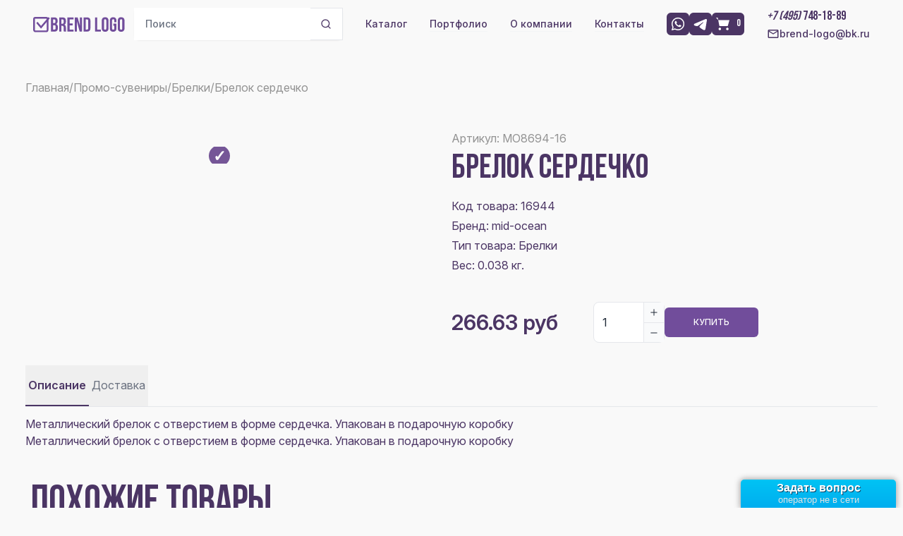

--- FILE ---
content_type: text/html; charset=UTF-8
request_url: https://www.brend-logo.ru/store/promo-suveniry/brelki/brelok-serdechko.html
body_size: 19833
content:
<!DOCTYPE html><html lang="ru-RU"><head><meta charset="UTF-8"><meta name="viewport" content="width=device-width, initial-scale=1"><link rel="icon" type="image/png" sizes="16x16" href="/favicon-16x16.ico"><link rel="preconnect" href="https://fonts.googleapis.com"><link rel="preconnect" href="https://fonts.gstatic.com" crossorigin><link href="https://fonts.googleapis.com/css2?family=Inter:ital,opsz,wght@0,14..32,100..900;1,14..32,100..900&display=swap" rel="stylesheet"><meta name="csrf-param" content="_csrf"><meta name="csrf-token" content="gi8_0qcvqvd-Z0pYfhEujoF7RjqLD8jEv2SDmnzmB5mvAgm0lH7uk0ctZypOWRv0twl1VaZOuvyNKMatS4xE0g=="><title>Брелок сердечко</title><meta name="description" content=""><meta name="keywords" content=""><link href="/minify/b1a43c8be4381d10520f915a28242f2ab66580ab.css" rel="stylesheet"></head><body class="bg-bbgr text-bpurple-300 inter leading-normal text-base tracking-normal text-md overflow-x-hidden"><!-- gtm-part1counter --><!-- Google Tag Manager --><script>(function(w,d,s,l,i){w[l]=w[l]||[];w[l].push({'gtm.start':
new Date().getTime(),event:'gtm.js'});var f=d.getElementsByTagName(s)[0],
j=d.createElement(s),dl=l!='dataLayer'?'&l='+l:'';j.async=true;j.src=
'https://www.googletagmanager.com/gtm.js?id='+i+dl;f.parentNode.insertBefore(j,f);
})(window,document,'script','dataLayer','GTM-PSNL58HD');</script><!-- End Google Tag Manager --><!-- /gtm-part1counter --><!-- gtm-part2counter --><!-- Google Tag Manager (noscript) --><noscript><iframe src="https://www.googletagmanager.com/ns.html?id=GTM-PSNL58HD"
height="0" width="0" style="display:none;visibility:hidden"></iframe></noscript><!-- End Google Tag Manager (noscript) --><!-- /gtm-part2counter --><div id="main-container"><main-component></main-component><div id="noty-layer"></div><header class="fixed w-full z-20"><nav class="bg-bbgr py-2.5 dark:bg-gray-900"><!-- mobile header --><div class="lg:hidden"><div class="flex flex-wrap items-center justify-between max-w-screen-xl px-2 py-2 mx-auto"><div class="lg:hidden"><div class="flex flex-wrap items-center justify-between max-w-screen-xl px-2 mx-auto"><div class="lg:hidden flex items-center gap-2"><button type="button" class="hs-collapse-toggle relative size-10 flex justify-center items-center gap-x-2 rounded-lg border border-gray-200 bg-white text-gray-800 shadow-sm hover:bg-gray-50 focus:outline-none focus:bg-gray-50 disabled:opacity-50 disabled:pointer-events-none" id="hs-navbar-menu-brendlogo-collapse" aria-expanded="false" aria-controls="hs-navbar-menu-brendlogo" aria-label="Toggle navigation" data-hs-collapse="#hs-navbar-menu-brendlogo"><svg class="hs-collapse-open:hidden shrink-0 size-4" xmlns="http://www.w3.org/2000/svg" width="24" height="24" viewBox="0 0 24 24" fill="none" stroke="currentColor" stroke-width="2" stroke-linecap="round" stroke-linejoin="round"><rect x="3" y="3" width="7" height="7"/><rect x="14" y="3" width="7" height="7"/><rect x="14" y="14" width="7" height="7"/><rect x="3" y="14" width="7" height="7"/></svg><svg class="hs-collapse-open:block hidden shrink-0 size-4" xmlns="http://www.w3.org/2000/svg" width="24" height="24" viewBox="0 0 24 24" fill="none" stroke="currentColor" stroke-width="2" stroke-linecap="round" stroke-linejoin="round"><path d="M18 6 6 18"/><path d="m6 6 12 12"/></svg><span class="sr-only">Toggle navigation</span></button><button type="button" class="hs-collapse-toggle relative size-10 flex justify-center items-center gap-x-2 rounded-lg border border-gray-200 bg-white text-gray-800 shadow-sm hover:bg-gray-50 focus:outline-none focus:bg-gray-50 disabled:opacity-50 disabled:pointer-events-none" id="hs-navbar-brendlogo-collapse" aria-expanded="false" aria-controls="hs-navbar-brendlogo" aria-label="Toggle navigation" data-hs-collapse="#hs-navbar-brendlogo"><svg class="hs-collapse-open:hidden shrink-0 size-4" xmlns="http://www.w3.org/2000/svg" width="24" height="24" viewBox="0 0 24 24" fill="none" stroke="currentColor" stroke-width="2" stroke-linecap="round" stroke-linejoin="round"><line x1="3" x2="21" y1="6" y2="6"/><line x1="3" x2="21" y1="12" y2="12"/><line x1="3" x2="21" y1="18" y2="18"/></svg><svg class="hs-collapse-open:block hidden shrink-0 size-4" xmlns="http://www.w3.org/2000/svg" width="24" height="24" viewBox="0 0 24 24" fill="none" stroke="currentColor" stroke-width="2" stroke-linecap="round" stroke-linejoin="round"><path d="M18 6 6 18"/><path d="m6 6 12 12"/></svg><span class="sr-only">Toggle navigation</span></button></div></div></div><a href="/" class="flex items-center"><img src="/assets/b7986814/media/images/blogo.svg" class="h-6 mr-3 sm:h-9" alt="Brend-logo logo" /></a><div class="items-center justify-between flex lg:hidden "><div class="flex items-center gap-1 font-medium lg:flex-row lg:space-x-8 lg:mt-0"><a href="https://wa.me/79057703039" class="
hidden lg:block flex-initial w-8 btn-social-header"
><svg class="fill-current" width="22" height="22" viewBox="0 0 22 22" xmlns="http://www.w3.org/2000/svg"><path d="M17.4622 4.50056C16.6218 3.65166 15.6208 2.97859 14.5176 2.52061C13.4143 2.06263 12.2309 1.8289 11.0364 1.83306C6.03141 1.83306 1.95224 5.91223 1.95224 10.9172C1.95224 12.5214 2.37391 14.0797 3.16224 15.4547L1.87891 20.1664L6.69141 18.9014C8.02057 19.6256 9.51474 20.0106 11.0364 20.0106C16.0414 20.0106 20.1206 15.9314 20.1206 10.9264C20.1206 8.49723 19.1764 6.21473 17.4622 4.50056ZM11.0364 18.4706C9.67974 18.4706 8.35057 18.1039 7.18641 17.4164L6.91141 17.2514L4.05141 18.0031L4.81224 15.2164L4.62891 14.9322C3.87517 13.7286 3.47495 12.3374 3.47391 10.9172C3.47391 6.75556 6.86557 3.3639 11.0272 3.3639C13.0439 3.3639 14.9414 4.15223 16.3622 5.58223C17.0658 6.28253 17.6233 7.1155 18.0025 8.03287C18.3817 8.95023 18.5751 9.93375 18.5714 10.9264C18.5897 15.0881 15.1981 18.4706 11.0364 18.4706ZM15.1797 12.8239C14.9506 12.7139 13.8322 12.1639 13.6306 12.0814C13.4197 12.0081 13.2731 11.9714 13.1172 12.1914C12.9614 12.4206 12.5306 12.9339 12.4022 13.0806C12.2739 13.2364 12.1364 13.2547 11.9072 13.1356C11.6781 13.0256 10.9447 12.7781 10.0831 12.0081C9.40474 11.4031 8.95557 10.6606 8.81807 10.4314C8.68974 10.2022 8.79974 10.0831 8.91891 9.9639C9.01974 9.86306 9.14807 9.69806 9.25807 9.56973C9.36807 9.4414 9.41391 9.34056 9.48724 9.1939C9.56057 9.03806 9.52391 8.90973 9.46891 8.79973C9.41391 8.68973 8.95557 7.5714 8.77224 7.11306C8.58891 6.67306 8.39641 6.72806 8.25891 6.7189H7.81891C7.66307 6.7189 7.42474 6.7739 7.21391 7.00306C7.01224 7.23223 6.42557 7.78223 6.42557 8.90056C6.42557 10.0189 7.24141 11.1006 7.35141 11.2472C7.46141 11.4031 8.95557 13.6947 11.2289 14.6756C11.7697 14.9139 12.1914 15.0514 12.5214 15.1522C13.0622 15.3264 13.5572 15.2989 13.9514 15.2439C14.3914 15.1797 15.2989 14.6939 15.4822 14.1622C15.6747 13.6306 15.6747 13.1814 15.6106 13.0806C15.5464 12.9797 15.4089 12.9339 15.1797 12.8239Z"/></svg></a><a href="whatsapp://send?phone=79057703039" class="
display:block lg:hidden flex-initial w-8 btn-social-header"
><svg class="fill-current" width="22" height="22" viewBox="0 0 22 22" xmlns="http://www.w3.org/2000/svg"><path d="M17.4622 4.50056C16.6218 3.65166 15.6208 2.97859 14.5176 2.52061C13.4143 2.06263 12.2309 1.8289 11.0364 1.83306C6.03141 1.83306 1.95224 5.91223 1.95224 10.9172C1.95224 12.5214 2.37391 14.0797 3.16224 15.4547L1.87891 20.1664L6.69141 18.9014C8.02057 19.6256 9.51474 20.0106 11.0364 20.0106C16.0414 20.0106 20.1206 15.9314 20.1206 10.9264C20.1206 8.49723 19.1764 6.21473 17.4622 4.50056ZM11.0364 18.4706C9.67974 18.4706 8.35057 18.1039 7.18641 17.4164L6.91141 17.2514L4.05141 18.0031L4.81224 15.2164L4.62891 14.9322C3.87517 13.7286 3.47495 12.3374 3.47391 10.9172C3.47391 6.75556 6.86557 3.3639 11.0272 3.3639C13.0439 3.3639 14.9414 4.15223 16.3622 5.58223C17.0658 6.28253 17.6233 7.1155 18.0025 8.03287C18.3817 8.95023 18.5751 9.93375 18.5714 10.9264C18.5897 15.0881 15.1981 18.4706 11.0364 18.4706ZM15.1797 12.8239C14.9506 12.7139 13.8322 12.1639 13.6306 12.0814C13.4197 12.0081 13.2731 11.9714 13.1172 12.1914C12.9614 12.4206 12.5306 12.9339 12.4022 13.0806C12.2739 13.2364 12.1364 13.2547 11.9072 13.1356C11.6781 13.0256 10.9447 12.7781 10.0831 12.0081C9.40474 11.4031 8.95557 10.6606 8.81807 10.4314C8.68974 10.2022 8.79974 10.0831 8.91891 9.9639C9.01974 9.86306 9.14807 9.69806 9.25807 9.56973C9.36807 9.4414 9.41391 9.34056 9.48724 9.1939C9.56057 9.03806 9.52391 8.90973 9.46891 8.79973C9.41391 8.68973 8.95557 7.5714 8.77224 7.11306C8.58891 6.67306 8.39641 6.72806 8.25891 6.7189H7.81891C7.66307 6.7189 7.42474 6.7739 7.21391 7.00306C7.01224 7.23223 6.42557 7.78223 6.42557 8.90056C6.42557 10.0189 7.24141 11.1006 7.35141 11.2472C7.46141 11.4031 8.95557 13.6947 11.2289 14.6756C11.7697 14.9139 12.1914 15.0514 12.5214 15.1522C13.0622 15.3264 13.5572 15.2989 13.9514 15.2439C14.3914 15.1797 15.2989 14.6939 15.4822 14.1622C15.6747 13.6306 15.6747 13.1814 15.6106 13.0806C15.5464 12.9797 15.4089 12.9339 15.1797 12.8239Z"/></svg></a><a title="в корзину" class="
flex items-center flex-nowrap btn-social-header"
href="/checkout"><svg class="fill-current shrink-0" width="22" height="22" viewBox="0 0 22 22" fill="none" xmlns="http://www.w3.org/2000/svg"><path d="M6.34375 19.8125C7.32751 19.8125 8.125 19.015 8.125 18.0313C8.125 17.0475 7.32751 16.25 6.34375 16.25C5.35999 16.25 4.5625 17.0475 4.5625 18.0313C4.5625 19.015 5.35999 19.8125 6.34375 19.8125Z"/><path d="M17.0313 19.8125C18.015 19.8125 18.8125 19.015 18.8125 18.0313C18.8125 17.0475 18.015 16.25 17.0313 16.25C16.0475 16.25 15.25 17.0475 15.25 18.0313C15.25 19.015 16.0475 19.8125 17.0313 19.8125Z" /><path d="M1 2H3.375L4.0875 5.5625M4.0875 5.5625L5.75 13.875H17.625L20 5.5625H4.0875Z" stroke-width="2" stroke-linecap="round" stroke-linejoin="round"/></svg><div class="ml-2 text-sm"><cart-counter>0</cart-counter></div></a><a href="https://t.me/+79257048837" class="flex-initial w-8 btn-social-header"><svg class="fill-current" width="22" height="22" viewBox="0 0 22 22" xmlns="http://www.w3.org/2000/svg"><g clip-path="url(#clip0_242_23)"><path fill-rule="evenodd" clip-rule="evenodd" d="M18.1288 4.0608C18.3553 3.96546 18.6032 3.93258 18.8468 3.96558C19.0903 3.99857 19.3206 4.09625 19.5136 4.24843C19.7065 4.40061 19.8552 4.60174 19.9441 4.83088C20.033 5.06002 20.0588 5.30879 20.0189 5.5513L17.9399 18.1619C17.7383 19.3783 16.4036 20.0759 15.288 19.47C14.3548 18.9631 12.9688 18.1821 11.7222 17.3671C11.0988 16.9592 9.18943 15.653 9.4241 14.7235C9.62576 13.9287 12.8341 10.9422 14.6674 9.16664C15.387 8.46905 15.0588 8.06663 14.2091 8.7083C12.0989 10.3015 8.71093 12.7242 7.59076 13.4062C6.6026 14.0076 6.08743 14.1102 5.47143 14.0076C4.34759 13.8206 3.30535 13.5309 2.45468 13.178C1.30518 12.7013 1.3611 11.121 2.45376 10.6608L18.1288 4.0608Z"/></g><defs><clipPath id="clip0_242_23"><rect width="22" height="22" fill="white"/></clipPath></defs></svg></a><a href="tel:74957481889" class="btn-social-header"><svg class="fill-current" width="22" height="22" viewBox="0 0 40 40" fill="none" xmlns="http://www.w3.org/2000/svg"><path d="M11.0333 17.9833C13.4333 22.7 17.3 26.55 22.0167 28.9667L25.6833 25.3C26.1333 24.85 26.8 24.7 27.3833 24.9C29.25 25.5167 31.2667 25.85 33.3333 25.85C34.25 25.85 35 26.6 35 27.5167V33.3333C35 34.25 34.25 35 33.3333 35C17.6833 35 5 22.3167 5 6.66667C5 5.75 5.75 5 6.66667 5H12.5C13.4167 5 14.1667 5.75 14.1667 6.66667C14.1667 8.75 14.5 10.75 15.1167 12.6167C15.3 13.2 15.1667 13.85 14.7 14.3167L11.0333 17.9833Z"/></svg></a></div></div></div><div><div class="px-2 block w-auto lg:hidden mt-1"><form method="GET" action="/shop/catalog/search"><div class="flex rounded-lg shadow-sm"><input name="q" type="text" placeholder="Поиск"
class="py-3 px-4 block w-full border-gray-200 rounded-s-lg text-sm focus:z-10 focus:border-blue-500
focus:ring-bpurple-100 disabled:opacity-50 disabled:pointer-events-none
"><button type="submit"
class="w-[2.875rem] h-[2.875rem] shrink-0 inline-flex justify-center items-center gap-x-2
text-base font-semibold rounded-e-md
border border-gray-200 border-l-0 bg-white
hover:bg-bpurple-100 hover:text-white focus:outline-none focus:bg-bpurple-100 focus:text-white disabled:opacity-50
disabled:pointer-events-none"><svg class="shrink-0 size-4" xmlns="http://www.w3.org/2000/svg" width="24" height="24" viewBox="0 0 24 24" fill="none" stroke="currentColor" stroke-width="2" stroke-linecap="round" stroke-linejoin="round"><circle cx="11" cy="11" r="8"></circle><path d="m21 21-4.3-4.3"></path></svg></button></div></form></div><div class="items-center justify-between hidden hs-collapse w-full lg:flex lg:w-auto lg:order-1" aria-labelledby="hs-navbar-brendlogo-collapse" id="hs-navbar-brendlogo"><ul class="flex flex-col items-center mt-4 font-medium lg:flex-row lg:space-x-8 lg:mt-0"><li class="w-full hidden lg:flex lg:w-auto"><div class="px-2 lg:px-0"><form method="GET" action="/shop/catalog/search"><div class="flex rounded-lg shadow-sm"><input name="q" type="text" placeholder="Поиск"
class="py-3 px-4 block w-full border-gray-200 rounded-s-lg text-sm focus:z-10 focus:border-blue-500
focus:ring-bpurple-100 disabled:opacity-50 disabled:pointer-events-none
"><button type="submit"
class="w-[2.875rem] h-[2.875rem] shrink-0 inline-flex justify-center items-center gap-x-2
text-base font-semibold rounded-e-md
border border-gray-200 border-l-0 bg-white
hover:bg-bpurple-100 hover:text-white focus:outline-none focus:bg-bpurple-100 focus:text-white disabled:opacity-50
disabled:pointer-events-none"><svg class="shrink-0 size-4" xmlns="http://www.w3.org/2000/svg" width="24" height="24" viewBox="0 0 24 24" fill="none" stroke="currentColor" stroke-width="2" stroke-linecap="round" stroke-linejoin="round"><circle cx="11" cy="11" r="8"></circle><path d="m21 21-4.3-4.3"></path></svg></button></div></form></div></li><li class="w-full lg:w-auto"><a href="/hits" class="text-sm border-gray-100 hover:bg-gray-50
py-2 pl-3 pr-4 lg:p-0
block text-bpurple-300
hover:text-bpurple-100" aria-current="page">Каталог</a></li><li class="w-full lg:w-auto"><a href="/page/portfolio" class="text-sm border-b border-gray-100 hover:bg-gray-50
py-2 pl-3 pr-4 lg:p-0
block text-bpurple-300
hover:text-bpurple-100">Портфолио</a></li><li class="w-full lg:w-auto"><a href="/page/about" class="text-sm border-b border-gray-100 hover:bg-gray-50
py-2 pl-3 pr-4 lg:p-0
block text-bpurple-300
hover:text-bpurple-100">О компании</a></li><li class="w-full lg:w-auto"><a href="/page/contact" class="text-sm border-b border-gray-100 hover:bg-gray-50
py-2 pl-3 pr-4 lg:p-0
block text-bpurple-300
hover:text-bpurple-100">Контакты</a></li><li class="hidden lg:block w-full lg:w-auto"><div class="flex gap-2 py-2 pl-3 pr-4 lg:p-0"><a href="https://wa.me/79057703039" class="
hidden lg:block flex-initial w-8 btn-social-header"
><svg class="fill-current" width="22" height="22" viewBox="0 0 22 22" xmlns="http://www.w3.org/2000/svg"><path d="M17.4622 4.50056C16.6218 3.65166 15.6208 2.97859 14.5176 2.52061C13.4143 2.06263 12.2309 1.8289 11.0364 1.83306C6.03141 1.83306 1.95224 5.91223 1.95224 10.9172C1.95224 12.5214 2.37391 14.0797 3.16224 15.4547L1.87891 20.1664L6.69141 18.9014C8.02057 19.6256 9.51474 20.0106 11.0364 20.0106C16.0414 20.0106 20.1206 15.9314 20.1206 10.9264C20.1206 8.49723 19.1764 6.21473 17.4622 4.50056ZM11.0364 18.4706C9.67974 18.4706 8.35057 18.1039 7.18641 17.4164L6.91141 17.2514L4.05141 18.0031L4.81224 15.2164L4.62891 14.9322C3.87517 13.7286 3.47495 12.3374 3.47391 10.9172C3.47391 6.75556 6.86557 3.3639 11.0272 3.3639C13.0439 3.3639 14.9414 4.15223 16.3622 5.58223C17.0658 6.28253 17.6233 7.1155 18.0025 8.03287C18.3817 8.95023 18.5751 9.93375 18.5714 10.9264C18.5897 15.0881 15.1981 18.4706 11.0364 18.4706ZM15.1797 12.8239C14.9506 12.7139 13.8322 12.1639 13.6306 12.0814C13.4197 12.0081 13.2731 11.9714 13.1172 12.1914C12.9614 12.4206 12.5306 12.9339 12.4022 13.0806C12.2739 13.2364 12.1364 13.2547 11.9072 13.1356C11.6781 13.0256 10.9447 12.7781 10.0831 12.0081C9.40474 11.4031 8.95557 10.6606 8.81807 10.4314C8.68974 10.2022 8.79974 10.0831 8.91891 9.9639C9.01974 9.86306 9.14807 9.69806 9.25807 9.56973C9.36807 9.4414 9.41391 9.34056 9.48724 9.1939C9.56057 9.03806 9.52391 8.90973 9.46891 8.79973C9.41391 8.68973 8.95557 7.5714 8.77224 7.11306C8.58891 6.67306 8.39641 6.72806 8.25891 6.7189H7.81891C7.66307 6.7189 7.42474 6.7739 7.21391 7.00306C7.01224 7.23223 6.42557 7.78223 6.42557 8.90056C6.42557 10.0189 7.24141 11.1006 7.35141 11.2472C7.46141 11.4031 8.95557 13.6947 11.2289 14.6756C11.7697 14.9139 12.1914 15.0514 12.5214 15.1522C13.0622 15.3264 13.5572 15.2989 13.9514 15.2439C14.3914 15.1797 15.2989 14.6939 15.4822 14.1622C15.6747 13.6306 15.6747 13.1814 15.6106 13.0806C15.5464 12.9797 15.4089 12.9339 15.1797 12.8239Z"/></svg></a><a href="whatsapp://send?phone=79057703039" class="
display:block lg:hidden flex-initial w-8 btn-social-header"
><svg class="fill-current" width="22" height="22" viewBox="0 0 22 22" xmlns="http://www.w3.org/2000/svg"><path d="M17.4622 4.50056C16.6218 3.65166 15.6208 2.97859 14.5176 2.52061C13.4143 2.06263 12.2309 1.8289 11.0364 1.83306C6.03141 1.83306 1.95224 5.91223 1.95224 10.9172C1.95224 12.5214 2.37391 14.0797 3.16224 15.4547L1.87891 20.1664L6.69141 18.9014C8.02057 19.6256 9.51474 20.0106 11.0364 20.0106C16.0414 20.0106 20.1206 15.9314 20.1206 10.9264C20.1206 8.49723 19.1764 6.21473 17.4622 4.50056ZM11.0364 18.4706C9.67974 18.4706 8.35057 18.1039 7.18641 17.4164L6.91141 17.2514L4.05141 18.0031L4.81224 15.2164L4.62891 14.9322C3.87517 13.7286 3.47495 12.3374 3.47391 10.9172C3.47391 6.75556 6.86557 3.3639 11.0272 3.3639C13.0439 3.3639 14.9414 4.15223 16.3622 5.58223C17.0658 6.28253 17.6233 7.1155 18.0025 8.03287C18.3817 8.95023 18.5751 9.93375 18.5714 10.9264C18.5897 15.0881 15.1981 18.4706 11.0364 18.4706ZM15.1797 12.8239C14.9506 12.7139 13.8322 12.1639 13.6306 12.0814C13.4197 12.0081 13.2731 11.9714 13.1172 12.1914C12.9614 12.4206 12.5306 12.9339 12.4022 13.0806C12.2739 13.2364 12.1364 13.2547 11.9072 13.1356C11.6781 13.0256 10.9447 12.7781 10.0831 12.0081C9.40474 11.4031 8.95557 10.6606 8.81807 10.4314C8.68974 10.2022 8.79974 10.0831 8.91891 9.9639C9.01974 9.86306 9.14807 9.69806 9.25807 9.56973C9.36807 9.4414 9.41391 9.34056 9.48724 9.1939C9.56057 9.03806 9.52391 8.90973 9.46891 8.79973C9.41391 8.68973 8.95557 7.5714 8.77224 7.11306C8.58891 6.67306 8.39641 6.72806 8.25891 6.7189H7.81891C7.66307 6.7189 7.42474 6.7739 7.21391 7.00306C7.01224 7.23223 6.42557 7.78223 6.42557 8.90056C6.42557 10.0189 7.24141 11.1006 7.35141 11.2472C7.46141 11.4031 8.95557 13.6947 11.2289 14.6756C11.7697 14.9139 12.1914 15.0514 12.5214 15.1522C13.0622 15.3264 13.5572 15.2989 13.9514 15.2439C14.3914 15.1797 15.2989 14.6939 15.4822 14.1622C15.6747 13.6306 15.6747 13.1814 15.6106 13.0806C15.5464 12.9797 15.4089 12.9339 15.1797 12.8239Z"/></svg></a><a href="https://t.me/+79257048837" class="flex-initial w-8 btn-social-header"><svg class="fill-current" width="22" height="22" viewBox="0 0 22 22" xmlns="http://www.w3.org/2000/svg"><g clip-path="url(#clip0_242_23)"><path fill-rule="evenodd" clip-rule="evenodd" d="M18.1288 4.0608C18.3553 3.96546 18.6032 3.93258 18.8468 3.96558C19.0903 3.99857 19.3206 4.09625 19.5136 4.24843C19.7065 4.40061 19.8552 4.60174 19.9441 4.83088C20.033 5.06002 20.0588 5.30879 20.0189 5.5513L17.9399 18.1619C17.7383 19.3783 16.4036 20.0759 15.288 19.47C14.3548 18.9631 12.9688 18.1821 11.7222 17.3671C11.0988 16.9592 9.18943 15.653 9.4241 14.7235C9.62576 13.9287 12.8341 10.9422 14.6674 9.16664C15.387 8.46905 15.0588 8.06663 14.2091 8.7083C12.0989 10.3015 8.71093 12.7242 7.59076 13.4062C6.6026 14.0076 6.08743 14.1102 5.47143 14.0076C4.34759 13.8206 3.30535 13.5309 2.45468 13.178C1.30518 12.7013 1.3611 11.121 2.45376 10.6608L18.1288 4.0608Z"/></g><defs><clipPath id="clip0_242_23"><rect width="22" height="22" fill="white"/></clipPath></defs></svg></a><a title="в корзину" class="
hidden lg:flex flex items-center flex-nowrap btn-social-header"
href="/checkout"><svg class="fill-current shrink-0" width="22" height="22" viewBox="0 0 22 22" fill="none" xmlns="http://www.w3.org/2000/svg"><path d="M6.34375 19.8125C7.32751 19.8125 8.125 19.015 8.125 18.0313C8.125 17.0475 7.32751 16.25 6.34375 16.25C5.35999 16.25 4.5625 17.0475 4.5625 18.0313C4.5625 19.015 5.35999 19.8125 6.34375 19.8125Z"/><path d="M17.0313 19.8125C18.015 19.8125 18.8125 19.015 18.8125 18.0313C18.8125 17.0475 18.015 16.25 17.0313 16.25C16.0475 16.25 15.25 17.0475 15.25 18.0313C15.25 19.015 16.0475 19.8125 17.0313 19.8125Z" /><path d="M1 2H3.375L4.0875 5.5625M4.0875 5.5625L5.75 13.875H17.625L20 5.5625H4.0875Z" stroke-width="2" stroke-linecap="round" stroke-linejoin="round"/></svg><div class="ml-2 text-sm"><cart-counter>0</cart-counter></div></a></div></li><li class="hidden lg:block flex flex-col"><div class="py-2 pl-3 pr-4 lg:p-0"><a href="tel:<strong><em>+7 (495) </em>748-18-89</strong>" class="font-adderley text-lg
block text-bpurple-300
hover:text-bpurple-100"><strong><em>+7 (495) </em>748-18-89</strong> </a></div><div><a href="mailto:brend-logo@bk.ru" class="text-sm
flex items-center gap-1
block text-bpurple-300
hover:text-bpurple-100"><svg width="18" height="18" viewBox="0 0 18 18" fill="none" xmlns="http://www.w3.org/2000/svg"><path d="M3 15C2.5875 15 2.2345 14.8533 1.941 14.5597C1.6475 14.2662 1.5005 13.913 1.5 13.5V4.5C1.5 4.0875 1.647 3.7345 1.941 3.441C2.235 3.1475 2.588 3.0005 3 3H15C15.4125 3 15.7657 3.147 16.0597 3.441C16.3538 3.735 16.5005 4.088 16.5 4.5V13.5C16.5 13.9125 16.3533 14.2657 16.0597 14.5597C15.7662 14.8538 15.413 15.0005 15 15H3ZM9 9.75L3 6V13.5H15V6L9 9.75ZM9 8.25L15 4.5H3L9 8.25ZM3 6V4.5V13.5V6Z" fill="#4B3564"/></svg>brend-logo@bk.ru </a></div></li></ul></div><div class="items-center justify-between hidden hs-collapse w-full lg:flex lg:w-auto lg:order-1" aria-labelledby="hs-navbar-menu-brendlogo-collapse" id="hs-navbar-menu-brendlogo"><div id="hs-navbar-catalog" class="w-full max-h-[calc(100vh-120px)] overflow-y-auto" style="max-height: calc(100vh - 120px); overflow-y: auto;"><section><div class="hs-accordion-group"><div class="rounded-md
border-transparent bg-bbgr border-2 "><button class="
inline-flex justify-between items-center gap-x-3 w-full
text-start py-2 px-5
hover:text-gray-500 disabled:opacity-50 disabled:pointer-events-none
" aria-expanded="false" ><a href="/hits">Хиты продаж</a></button></div><div class="rounded-md
border-transparent bg-bbgr border-2 "><button class="
inline-flex justify-between items-center gap-x-3 w-full
text-start py-2 px-5
hover:text-gray-500 disabled:opacity-50 disabled:pointer-events-none
" aria-expanded="false" ><a href="/novelty">Новинки</a></button></div><div class="rounded-md
border-transparent bg-bbgr border-2 "><button class="
inline-flex justify-between items-center gap-x-3 w-full
text-start py-2 px-5
hover:text-gray-500 disabled:opacity-50 disabled:pointer-events-none
" aria-expanded="false" ><a href="/sale">Распродажа</a></button></div><div class="hs-accordion hs-accordion-active:border-bpurple-100 rounded-md bg-bbgr border-2 border-transparent rounded-md" id="hs-active-bordered-heading-427"><button class="hs-accordion-toggle hs-accordion-active:text-bpurple-100
inline-flex justify-between items-center gap-x-3 w-full
hs-accordion-active:font-semibold text-start py-2 px-5
hover:text-gray-500 disabled:opacity-50 disabled:pointer-events-none
" aria-expanded="false" aria-controls="hs-basic-active-bordered-collapse-427">
Головные уборы
<svg class="hs-accordion-active:block hidden size-3.5" xmlns="http://www.w3.org/2000/svg" width="24" height="24" viewBox="0 0 24 24" fill="none" stroke="currentColor" stroke-width="2" stroke-linecap="round" stroke-linejoin="round"><path d="M5 12h14"></path></svg></button><div id="hs-basic-active-bordered-collapse-427" class="hs-accordion-content hidden w-full overflow-hidden transition-[height] duration-300" role="region" aria-labelledby="hs-active-bordered-heading-427"><div class="pb-4 px-5"><ul class="pl-2 space-y-2"><li><a class="block w-full hover:text-bpurple-100 "
href="/store/golovnye-ubory/beysbolki">
Бейсболки</a></li><li><a class="block w-full hover:text-bpurple-100 "
href="/store/golovnye-ubory/kepki">
Кепки</a></li><li><a class="block w-full hover:text-bpurple-100 "
href="/store/golovnye-ubory/panamy">
Панамы</a></li><li><a class="block w-full hover:text-bpurple-100 "
href="/store/golovnye-ubory/bandany">
Банданы</a></li><li><a class="block w-full hover:text-bpurple-100 "
href="/store/golovnye-ubory/shlyapy">
Шляпы</a></li><li><a class="block w-full hover:text-bpurple-100 "
href="/store/golovnye-ubory/shapki">
Шапки</a></li><li><a class="block w-full hover:text-bpurple-100 "
href="/store/golovnye-ubory/kozyrki">
Козырьки</a></li></ul></div></div></div><div class="hs-accordion hs-accordion-active:border-bpurple-100 rounded-md bg-bbgr border-2 border-transparent rounded-md" id="hs-active-bordered-heading-434"><button class="hs-accordion-toggle hs-accordion-active:text-bpurple-100
inline-flex justify-between items-center gap-x-3 w-full
hs-accordion-active:font-semibold text-start py-2 px-5
hover:text-gray-500 disabled:opacity-50 disabled:pointer-events-none
" aria-expanded="false" aria-controls="hs-basic-active-bordered-collapse-434">
Флажная продукция
<svg class="hs-accordion-active:block hidden size-3.5" xmlns="http://www.w3.org/2000/svg" width="24" height="24" viewBox="0 0 24 24" fill="none" stroke="currentColor" stroke-width="2" stroke-linecap="round" stroke-linejoin="round"><path d="M5 12h14"></path></svg></button><div id="hs-basic-active-bordered-collapse-434" class="hs-accordion-content hidden w-full overflow-hidden transition-[height] duration-300" role="region" aria-labelledby="hs-active-bordered-heading-434"><div class="pb-4 px-5"><ul class="pl-2 space-y-2"><li><a class="block w-full hover:text-bpurple-100 "
href="/store/flazhnaya-produkciya/galstuki">
Галстуки</a></li><li><a class="block w-full hover:text-bpurple-100 "
href="/store/flazhnaya-produkciya/platki">
Платки</a></li><li><a class="block w-full hover:text-bpurple-100 "
href="/store/flazhnaya-produkciya/sharfy">
Шарфы</a></li><li><a class="block w-full hover:text-bpurple-100 "
href="/store/flazhnaya-produkciya/kosynki">
Косынки</a></li></ul></div></div></div><div class="hs-accordion hs-accordion-active:border-bpurple-100 rounded-md bg-bbgr border-2 border-transparent rounded-md" id="hs-active-bordered-heading-1"><button class="hs-accordion-toggle hs-accordion-active:text-bpurple-100
inline-flex justify-between items-center gap-x-3 w-full
hs-accordion-active:font-semibold text-start py-2 px-5
hover:text-gray-500 disabled:opacity-50 disabled:pointer-events-none
" aria-expanded="false" aria-controls="hs-basic-active-bordered-collapse-1">
Футболки и майки
<svg class="hs-accordion-active:block hidden size-3.5" xmlns="http://www.w3.org/2000/svg" width="24" height="24" viewBox="0 0 24 24" fill="none" stroke="currentColor" stroke-width="2" stroke-linecap="round" stroke-linejoin="round"><path d="M5 12h14"></path></svg></button><div id="hs-basic-active-bordered-collapse-1" class="hs-accordion-content hidden w-full overflow-hidden transition-[height] duration-300" role="region" aria-labelledby="hs-active-bordered-heading-1"><div class="pb-4 px-5"><ul class="pl-2 space-y-2"><li><a class="block w-full hover:text-bpurple-100 "
href="/store/futbolki-i-mayki/oversayz-futbolki">
Оверсайз футболки</a></li><li><a class="block w-full hover:text-bpurple-100 "
href="/store/futbolki-i-mayki/muzhskie-futbolki">
Мужские футболки</a></li><li><a class="block w-full hover:text-bpurple-100 "
href="/store/futbolki-i-mayki/zhenskie-futbolki">
Женские футболки</a></li><li><a class="block w-full hover:text-bpurple-100 "
href="/store/futbolki-i-mayki/detskie-futbolki">
Детские футболки</a></li><li><a class="block w-full hover:text-bpurple-100 "
href="/store/futbolki-i-mayki/mayki">
Майки</a></li></ul></div></div></div><div class="hs-accordion hs-accordion-active:border-bpurple-100 rounded-md bg-bbgr border-2 border-transparent rounded-md" id="hs-active-bordered-heading-2"><button class="hs-accordion-toggle hs-accordion-active:text-bpurple-100
inline-flex justify-between items-center gap-x-3 w-full
hs-accordion-active:font-semibold text-start py-2 px-5
hover:text-gray-500 disabled:opacity-50 disabled:pointer-events-none
" aria-expanded="false" aria-controls="hs-basic-active-bordered-collapse-2">
Рубашки поло
<svg class="hs-accordion-active:block hidden size-3.5" xmlns="http://www.w3.org/2000/svg" width="24" height="24" viewBox="0 0 24 24" fill="none" stroke="currentColor" stroke-width="2" stroke-linecap="round" stroke-linejoin="round"><path d="M5 12h14"></path></svg></button><div id="hs-basic-active-bordered-collapse-2" class="hs-accordion-content hidden w-full overflow-hidden transition-[height] duration-300" role="region" aria-labelledby="hs-active-bordered-heading-2"><div class="pb-4 px-5"><ul class="pl-2 space-y-2"><li><a class="block w-full hover:text-bpurple-100 "
href="/store/rubashki-polo/muzhskie-rubashki-polo">
Мужские рубашки поло</a></li><li><a class="block w-full hover:text-bpurple-100 "
href="/store/rubashki-polo/zhenskie-rubashki-polo">
Женские рубашки поло</a></li><li><a class="block w-full hover:text-bpurple-100 "
href="/store/rubashki-polo/detskie-rubashki-polo">
Детские рубашки поло</a></li></ul></div></div></div><div class="hs-accordion hs-accordion-active:border-bpurple-100 rounded-md bg-bbgr border-2 border-transparent rounded-md" id="hs-active-bordered-heading-15"><button class="hs-accordion-toggle hs-accordion-active:text-bpurple-100
inline-flex justify-between items-center gap-x-3 w-full
hs-accordion-active:font-semibold text-start py-2 px-5
hover:text-gray-500 disabled:opacity-50 disabled:pointer-events-none
" aria-expanded="false" aria-controls="hs-basic-active-bordered-collapse-15">
Рубашки офисные
<svg class="hs-accordion-active:block hidden size-3.5" xmlns="http://www.w3.org/2000/svg" width="24" height="24" viewBox="0 0 24 24" fill="none" stroke="currentColor" stroke-width="2" stroke-linecap="round" stroke-linejoin="round"><path d="M5 12h14"></path></svg></button><div id="hs-basic-active-bordered-collapse-15" class="hs-accordion-content hidden w-full overflow-hidden transition-[height] duration-300" role="region" aria-labelledby="hs-active-bordered-heading-15"><div class="pb-4 px-5"><ul class="pl-2 space-y-2"><li><a class="block w-full hover:text-bpurple-100 "
href="/store/rubashki-ofisnye/muzhskie-ofisnye-rubashki">
Мужские офисные рубашки</a></li><li><a class="block w-full hover:text-bpurple-100 "
href="/store/rubashki-ofisnye/zhenskie-ofisnye-rubashki">
Женские офисные рубашки</a></li></ul></div></div></div><div class="hs-accordion hs-accordion-active:border-bpurple-100 rounded-md bg-bbgr border-2 border-transparent rounded-md" id="hs-active-bordered-heading-21"><button class="hs-accordion-toggle hs-accordion-active:text-bpurple-100
inline-flex justify-between items-center gap-x-3 w-full
hs-accordion-active:font-semibold text-start py-2 px-5
hover:text-gray-500 disabled:opacity-50 disabled:pointer-events-none
" aria-expanded="false" aria-controls="hs-basic-active-bordered-collapse-21">
Свитера, джемперы, жилеты
<svg class="hs-accordion-active:block hidden size-3.5" xmlns="http://www.w3.org/2000/svg" width="24" height="24" viewBox="0 0 24 24" fill="none" stroke="currentColor" stroke-width="2" stroke-linecap="round" stroke-linejoin="round"><path d="M5 12h14"></path></svg></button><div id="hs-basic-active-bordered-collapse-21" class="hs-accordion-content hidden w-full overflow-hidden transition-[height] duration-300" role="region" aria-labelledby="hs-active-bordered-heading-21"><div class="pb-4 px-5"><ul class="pl-2 space-y-2"><li><a class="block w-full hover:text-bpurple-100 "
href="/store/svitera-dzhempery-zhilety/svitera">
Свитера</a></li><li><a class="block w-full hover:text-bpurple-100 "
href="/store/svitera-dzhempery-zhilety/dzhempery">
Джемперы</a></li><li><a class="block w-full hover:text-bpurple-100 "
href="/store/svitera-dzhempery-zhilety/zhilety">
Жилеты</a></li></ul></div></div></div><div class="hs-accordion hs-accordion-active:border-bpurple-100 rounded-md bg-bbgr border-2 border-transparent rounded-md" id="hs-active-bordered-heading-17"><button class="hs-accordion-toggle hs-accordion-active:text-bpurple-100
inline-flex justify-between items-center gap-x-3 w-full
hs-accordion-active:font-semibold text-start py-2 px-5
hover:text-gray-500 disabled:opacity-50 disabled:pointer-events-none
" aria-expanded="false" aria-controls="hs-basic-active-bordered-collapse-17">
Толстовки
<svg class="hs-accordion-active:block hidden size-3.5" xmlns="http://www.w3.org/2000/svg" width="24" height="24" viewBox="0 0 24 24" fill="none" stroke="currentColor" stroke-width="2" stroke-linecap="round" stroke-linejoin="round"><path d="M5 12h14"></path></svg></button><div id="hs-basic-active-bordered-collapse-17" class="hs-accordion-content hidden w-full overflow-hidden transition-[height] duration-300" role="region" aria-labelledby="hs-active-bordered-heading-17"><div class="pb-4 px-5"><ul class="pl-2 space-y-2"><li><a class="block w-full hover:text-bpurple-100 "
href="/store/tolstovki/oversayz-tolstovki">
Оверсайз толстовки</a></li><li><a class="block w-full hover:text-bpurple-100 "
href="/store/tolstovki/muzhskie-tolstovki">
Мужские толстовки</a></li><li><a class="block w-full hover:text-bpurple-100 "
href="/store/tolstovki/zhenskie-tolstovki">
Женские толстовки</a></li><li><a class="block w-full hover:text-bpurple-100 "
href="/store/tolstovki/detskie-tolstovki">
Детские толстовки</a></li></ul></div></div></div><div class="hs-accordion hs-accordion-active:border-bpurple-100 rounded-md bg-bbgr border-2 border-transparent rounded-md" id="hs-active-bordered-heading-20"><button class="hs-accordion-toggle hs-accordion-active:text-bpurple-100
inline-flex justify-between items-center gap-x-3 w-full
hs-accordion-active:font-semibold text-start py-2 px-5
hover:text-gray-500 disabled:opacity-50 disabled:pointer-events-none
" aria-expanded="false" aria-controls="hs-basic-active-bordered-collapse-20">
Ветровки
<svg class="hs-accordion-active:block hidden size-3.5" xmlns="http://www.w3.org/2000/svg" width="24" height="24" viewBox="0 0 24 24" fill="none" stroke="currentColor" stroke-width="2" stroke-linecap="round" stroke-linejoin="round"><path d="M5 12h14"></path></svg></button><div id="hs-basic-active-bordered-collapse-20" class="hs-accordion-content hidden w-full overflow-hidden transition-[height] duration-300" role="region" aria-labelledby="hs-active-bordered-heading-20"><div class="pb-4 px-5"><ul class="pl-2 space-y-2"><li><a class="block w-full hover:text-bpurple-100 "
href="/store/vetrovki/muzhskie-vetrovki">
Мужские ветровки</a></li><li><a class="block w-full hover:text-bpurple-100 "
href="/store/vetrovki/zhenskie-vetrovki">
Женские ветровки</a></li><li><a class="block w-full hover:text-bpurple-100 "
href="/store/vetrovki/detskie-vetrovki">
Детские ветровки</a></li></ul></div></div></div><div class="hs-accordion hs-accordion-active:border-bpurple-100 rounded-md bg-bbgr border-2 border-transparent rounded-md" id="hs-active-bordered-heading-19"><button class="hs-accordion-toggle hs-accordion-active:text-bpurple-100
inline-flex justify-between items-center gap-x-3 w-full
hs-accordion-active:font-semibold text-start py-2 px-5
hover:text-gray-500 disabled:opacity-50 disabled:pointer-events-none
" aria-expanded="false" aria-controls="hs-basic-active-bordered-collapse-19">
Куртки
<svg class="hs-accordion-active:block hidden size-3.5" xmlns="http://www.w3.org/2000/svg" width="24" height="24" viewBox="0 0 24 24" fill="none" stroke="currentColor" stroke-width="2" stroke-linecap="round" stroke-linejoin="round"><path d="M5 12h14"></path></svg></button><div id="hs-basic-active-bordered-collapse-19" class="hs-accordion-content hidden w-full overflow-hidden transition-[height] duration-300" role="region" aria-labelledby="hs-active-bordered-heading-19"><div class="pb-4 px-5"><ul class="pl-2 space-y-2"><li><a class="block w-full hover:text-bpurple-100 "
href="/store/kurtki/muzhskie-kurtki">
Мужские куртки</a></li><li><a class="block w-full hover:text-bpurple-100 "
href="/store/kurtki/zhenskie-kurtki">
Женские куртки</a></li></ul></div></div></div><div class="hs-accordion hs-accordion-active:border-bpurple-100 rounded-md bg-bbgr border-2 border-transparent rounded-md" id="hs-active-bordered-heading-333"><button class="hs-accordion-toggle hs-accordion-active:text-bpurple-100
inline-flex justify-between items-center gap-x-3 w-full
hs-accordion-active:font-semibold text-start py-2 px-5
hover:text-gray-500 disabled:opacity-50 disabled:pointer-events-none
" aria-expanded="false" aria-controls="hs-basic-active-bordered-collapse-333">
Перчатки, варежки, валенки
<svg class="hs-accordion-active:block hidden size-3.5" xmlns="http://www.w3.org/2000/svg" width="24" height="24" viewBox="0 0 24 24" fill="none" stroke="currentColor" stroke-width="2" stroke-linecap="round" stroke-linejoin="round"><path d="M5 12h14"></path></svg></button><div id="hs-basic-active-bordered-collapse-333" class="hs-accordion-content hidden w-full overflow-hidden transition-[height] duration-300" role="region" aria-labelledby="hs-active-bordered-heading-333"><div class="pb-4 px-5"><ul class="pl-2 space-y-2"><li><a class="block w-full hover:text-bpurple-100 "
href="/store/perchatki-varezhki-valenki/perchatki">
Перчатки</a></li><li><a class="block w-full hover:text-bpurple-100 "
href="/store/perchatki-varezhki-valenki/varezhki">
Варежки</a></li><li><a class="block w-full hover:text-bpurple-100 "
href="/store/perchatki-varezhki-valenki/valenki">
Валенки</a></li></ul></div></div></div><div class="hs-accordion hs-accordion-active:border-bpurple-100 rounded-md bg-bbgr border-2 border-transparent rounded-md" id="hs-active-bordered-heading-72"><button class="hs-accordion-toggle hs-accordion-active:text-bpurple-100
inline-flex justify-between items-center gap-x-3 w-full
hs-accordion-active:font-semibold text-start py-2 px-5
hover:text-gray-500 disabled:opacity-50 disabled:pointer-events-none
" aria-expanded="false" aria-controls="hs-basic-active-bordered-collapse-72">
Зонты и дождевики
<svg class="hs-accordion-active:block hidden size-3.5" xmlns="http://www.w3.org/2000/svg" width="24" height="24" viewBox="0 0 24 24" fill="none" stroke="currentColor" stroke-width="2" stroke-linecap="round" stroke-linejoin="round"><path d="M5 12h14"></path></svg></button><div id="hs-basic-active-bordered-collapse-72" class="hs-accordion-content hidden w-full overflow-hidden transition-[height] duration-300" role="region" aria-labelledby="hs-active-bordered-heading-72"><div class="pb-4 px-5"><ul class="pl-2 space-y-2"><li><a class="block w-full hover:text-bpurple-100 "
href="/store/zonty-i-dozhdeviki/zonty-originalnye">
Зонты оригинальные</a></li><li><a class="block w-full hover:text-bpurple-100 "
href="/store/zonty-i-dozhdeviki/zonty-trosti">
Зонты-трости</a></li><li><a class="block w-full hover:text-bpurple-100 "
href="/store/zonty-i-dozhdeviki/zonty-skladnye">
Зонты складные</a></li><li><a class="block w-full hover:text-bpurple-100 "
href="/store/zonty-i-dozhdeviki/dozhdeviki">
Дождевики</a></li></ul></div></div></div><div class="hs-accordion hs-accordion-active:border-bpurple-100 rounded-md bg-bbgr border-2 border-transparent rounded-md" id="hs-active-bordered-heading-22"><button class="hs-accordion-toggle hs-accordion-active:text-bpurple-100
inline-flex justify-between items-center gap-x-3 w-full
hs-accordion-active:font-semibold text-start py-2 px-5
hover:text-gray-500 disabled:opacity-50 disabled:pointer-events-none
" aria-expanded="false" aria-controls="hs-basic-active-bordered-collapse-22">
Дом
<svg class="hs-accordion-active:block hidden size-3.5" xmlns="http://www.w3.org/2000/svg" width="24" height="24" viewBox="0 0 24 24" fill="none" stroke="currentColor" stroke-width="2" stroke-linecap="round" stroke-linejoin="round"><path d="M5 12h14"></path></svg></button><div id="hs-basic-active-bordered-collapse-22" class="hs-accordion-content hidden w-full overflow-hidden transition-[height] duration-300" role="region" aria-labelledby="hs-active-bordered-heading-22"><div class="pb-4 px-5"><ul class="pl-2 space-y-2"><li><a class="block w-full hover:text-bpurple-100 "
href="/store/dom/interernye-podarki">
Интерьерные подарки</a></li><li><a class="block w-full hover:text-bpurple-100 "
href="/store/dom/fotoramki-i-fotoalbomy">
Фоторамки и фотоальбомы</a></li><li><a class="block w-full hover:text-bpurple-100 "
href="/store/dom/shkatulki">
Шкатулки</a></li><li><a class="block w-full hover:text-bpurple-100 "
href="/store/dom/panno">
Панно</a></li><li><a class="block w-full hover:text-bpurple-100 "
href="/store/dom/vazy">
Вазы</a></li><li><a class="block w-full hover:text-bpurple-100 "
href="/store/dom/svechi-i-podsvechniki">
Свечи и подсвечники</a></li><li><a class="block w-full hover:text-bpurple-100 "
href="/store/dom/aromadiffuzory">
Аромадиффузоры</a></li><li><a class="block w-full hover:text-bpurple-100 "
href="/store/dom/aromaticheskie-svechi">
Ароматические свечи</a></li></ul></div></div></div><div class="hs-accordion hs-accordion-active:border-bpurple-100 rounded-md bg-bbgr border-2 border-transparent rounded-md" id="hs-active-bordered-heading-42"><button class="hs-accordion-toggle hs-accordion-active:text-bpurple-100
inline-flex justify-between items-center gap-x-3 w-full
hs-accordion-active:font-semibold text-start py-2 px-5
hover:text-gray-500 disabled:opacity-50 disabled:pointer-events-none
" aria-expanded="false" aria-controls="hs-basic-active-bordered-collapse-42">
Чашки, кружки, бокалы
<svg class="hs-accordion-active:block hidden size-3.5" xmlns="http://www.w3.org/2000/svg" width="24" height="24" viewBox="0 0 24 24" fill="none" stroke="currentColor" stroke-width="2" stroke-linecap="round" stroke-linejoin="round"><path d="M5 12h14"></path></svg></button><div id="hs-basic-active-bordered-collapse-42" class="hs-accordion-content hidden w-full overflow-hidden transition-[height] duration-300" role="region" aria-labelledby="hs-active-bordered-heading-42"><div class="pb-4 px-5"><ul class="pl-2 space-y-2"><li><a class="block w-full hover:text-bpurple-100 "
href="/store/chashki-kruzhki-bokaly/chaynye-i-kofeynye-pary">
Чайные и кофейные пары</a></li><li><a class="block w-full hover:text-bpurple-100 "
href="/store/chashki-kruzhki-bokaly/kruzhki">
Кружки</a></li><li><a class="block w-full hover:text-bpurple-100 "
href="/store/chashki-kruzhki-bokaly/stakany">
Стаканы</a></li><li><a class="block w-full hover:text-bpurple-100 "
href="/store/chashki-kruzhki-bokaly/bokaly">
Бокалы</a></li><li><a class="block w-full hover:text-bpurple-100 "
href="/store/chashki-kruzhki-bokaly/grafiny">
Графины</a></li><li><a class="block w-full hover:text-bpurple-100 "
href="/store/chashki-kruzhki-bokaly/kuvshiny">
Кувшины</a></li><li><a class="block w-full hover:text-bpurple-100 "
href="/store/chashki-kruzhki-bokaly/termokruzhki">
Термокружки</a></li><li><a class="block w-full hover:text-bpurple-100 "
href="/store/chashki-kruzhki-bokaly/termosy-i-nabory">
Термосы и наборы</a></li><li><a class="block w-full hover:text-bpurple-100 "
href="/store/chashki-kruzhki-bokaly/flyazhki">
Фляжки</a></li><li><a class="block w-full hover:text-bpurple-100 "
href="/store/chashki-kruzhki-bokaly/butylki-dlya-vody">
Бутылки для воды</a></li><li><a class="block w-full hover:text-bpurple-100 "
href="/store/chashki-kruzhki-bokaly/kuhonnye-prinadlezhnosti">
Кухонные принадлежности</a></li><li><a class="block w-full hover:text-bpurple-100 "
href="/store/chashki-kruzhki-bokaly/alkogolnye-aksessuary">
Алкогольные аксессуары</a></li></ul></div></div></div><div class="hs-accordion hs-accordion-active:border-bpurple-100 rounded-md bg-bbgr border-2 border-transparent rounded-md" id="hs-active-bordered-heading-28"><button class="hs-accordion-toggle hs-accordion-active:text-bpurple-100
inline-flex justify-between items-center gap-x-3 w-full
hs-accordion-active:font-semibold text-start py-2 px-5
hover:text-gray-500 disabled:opacity-50 disabled:pointer-events-none
" aria-expanded="false" aria-controls="hs-basic-active-bordered-collapse-28">
Текстиль для кухни и ванной
<svg class="hs-accordion-active:block hidden size-3.5" xmlns="http://www.w3.org/2000/svg" width="24" height="24" viewBox="0 0 24 24" fill="none" stroke="currentColor" stroke-width="2" stroke-linecap="round" stroke-linejoin="round"><path d="M5 12h14"></path></svg></button><div id="hs-basic-active-bordered-collapse-28" class="hs-accordion-content hidden w-full overflow-hidden transition-[height] duration-300" role="region" aria-labelledby="hs-active-bordered-heading-28"><div class="pb-4 px-5"><ul class="pl-2 space-y-2"><li><a class="block w-full hover:text-bpurple-100 "
href="/store/tekstil-dlya-kuhni-i-vannoy/fartuki-i-prihvatki">
Фартуки и Прихватки</a></li><li><a class="block w-full hover:text-bpurple-100 "
href="/store/tekstil-dlya-kuhni-i-vannoy/skaterti-i-salfetki">
Скатерти и Салфетки</a></li><li><a class="block w-full hover:text-bpurple-100 "
href="/store/tekstil-dlya-kuhni-i-vannoy/halaty">
Халаты</a></li><li><a class="block w-full hover:text-bpurple-100 "
href="/store/tekstil-dlya-kuhni-i-vannoy/polotenca">
Полотенца</a></li><li><a class="block w-full hover:text-bpurple-100 "
href="/store/tekstil-dlya-kuhni-i-vannoy/bannye-nabory">
Банные наборы</a></li><li><a class="block w-full hover:text-bpurple-100 "
href="/store/tekstil-dlya-kuhni-i-vannoy/podushki-i-chehly">
Подушки и Чехлы</a></li></ul></div></div></div><div class="hs-accordion hs-accordion-active:border-bpurple-100 rounded-md bg-bbgr border-2 border-transparent rounded-md" id="hs-active-bordered-heading-29"><button class="hs-accordion-toggle hs-accordion-active:text-bpurple-100
inline-flex justify-between items-center gap-x-3 w-full
hs-accordion-active:font-semibold text-start py-2 px-5
hover:text-gray-500 disabled:opacity-50 disabled:pointer-events-none
" aria-expanded="false" aria-controls="hs-basic-active-bordered-collapse-29">
Инструменты
<svg class="hs-accordion-active:block hidden size-3.5" xmlns="http://www.w3.org/2000/svg" width="24" height="24" viewBox="0 0 24 24" fill="none" stroke="currentColor" stroke-width="2" stroke-linecap="round" stroke-linejoin="round"><path d="M5 12h14"></path></svg></button><div id="hs-basic-active-bordered-collapse-29" class="hs-accordion-content hidden w-full overflow-hidden transition-[height] duration-300" role="region" aria-labelledby="hs-active-bordered-heading-29"><div class="pb-4 px-5"><ul class="pl-2 space-y-2"><li><a class="block w-full hover:text-bpurple-100 "
href="/store/instrumenty/multituly">
Мультитулы</a></li><li><a class="block w-full hover:text-bpurple-100 "
href="/store/instrumenty/ruletki">
Рулетки</a></li><li><a class="block w-full hover:text-bpurple-100 "
href="/store/instrumenty/nabory-instrumentov">
Наборы инструментов</a></li><li><a class="block w-full hover:text-bpurple-100 "
href="/store/instrumenty/fonariki">
Фонарики</a></li></ul></div></div></div><div class="hs-accordion hs-accordion-active:border-bpurple-100 rounded-md bg-bbgr border-2 border-transparent rounded-md" id="hs-active-bordered-heading-31"><button class="hs-accordion-toggle hs-accordion-active:text-bpurple-100
inline-flex justify-between items-center gap-x-3 w-full
hs-accordion-active:font-semibold text-start py-2 px-5
hover:text-gray-500 disabled:opacity-50 disabled:pointer-events-none
" aria-expanded="false" aria-controls="hs-basic-active-bordered-collapse-31">
Спорт, отдых, туризм
<svg class="hs-accordion-active:block hidden size-3.5" xmlns="http://www.w3.org/2000/svg" width="24" height="24" viewBox="0 0 24 24" fill="none" stroke="currentColor" stroke-width="2" stroke-linecap="round" stroke-linejoin="round"><path d="M5 12h14"></path></svg></button><div id="hs-basic-active-bordered-collapse-31" class="hs-accordion-content hidden w-full overflow-hidden transition-[height] duration-300" role="region" aria-labelledby="hs-active-bordered-heading-31"><div class="pb-4 px-5"><ul class="pl-2 space-y-2"><li><a class="block w-full hover:text-bpurple-100 "
href="/store/sport-otdyh-turizm/pledy">
Пледы</a></li><li><a class="block w-full hover:text-bpurple-100 "
href="/store/sport-otdyh-turizm/nabory-dlya-piknika">
Наборы для пикника</a></li><li><a class="block w-full hover:text-bpurple-100 "
href="/store/sport-otdyh-turizm/gamaki">
Гамаки</a></li><li><a class="block w-full hover:text-bpurple-100 "
href="/store/sport-otdyh-turizm/bivany">
Биваны</a></li><li><a class="block w-full hover:text-bpurple-100 "
href="/store/sport-otdyh-turizm/vsyo-dlya-plyazha">
Всё для пляжа</a></li><li><a class="block w-full hover:text-bpurple-100 "
href="/store/sport-otdyh-turizm/binokli">
Бинокли</a></li><li><a class="block w-full hover:text-bpurple-100 "
href="/store/sport-otdyh-turizm/solncezashchitnye-ochki">
Солнцезащитные очки</a></li><li><a class="block w-full hover:text-bpurple-100 "
href="/store/sport-otdyh-turizm/vse-dlya-puteshestviy">
Все для путешествий</a></li><li><a class="block w-full hover:text-bpurple-100 "
href="/store/sport-otdyh-turizm/igry-i-golovolomki">
Игры и головоломки</a></li><li><a class="block w-full hover:text-bpurple-100 "
href="/store/sport-otdyh-turizm/sportivnye-tovary">
Спортивные товары</a></li><li><a class="block w-full hover:text-bpurple-100 "
href="/store/sport-otdyh-turizm/avtomobilnye-aksessuary">
Автомобильные аксессуары</a></li><li><a class="block w-full hover:text-bpurple-100 "
href="/store/sport-otdyh-turizm/krasota-i-zdorove">
Красота и здоровье</a></li><li><a class="block w-full hover:text-bpurple-100 "
href="/store/sport-otdyh-turizm/aksessuary-dlya-obuvi">
Аксессуары для обуви</a></li></ul></div></div></div><div class="hs-accordion hs-accordion-active:border-bpurple-100 rounded-md bg-bbgr border-2 border-transparent rounded-md" id="hs-active-bordered-heading-445"><button class="hs-accordion-toggle hs-accordion-active:text-bpurple-100
inline-flex justify-between items-center gap-x-3 w-full
hs-accordion-active:font-semibold text-start py-2 px-5
hover:text-gray-500 disabled:opacity-50 disabled:pointer-events-none
" aria-expanded="false" aria-controls="hs-basic-active-bordered-collapse-445">
Рюкзаки
<svg class="hs-accordion-active:block hidden size-3.5" xmlns="http://www.w3.org/2000/svg" width="24" height="24" viewBox="0 0 24 24" fill="none" stroke="currentColor" stroke-width="2" stroke-linecap="round" stroke-linejoin="round"><path d="M5 12h14"></path></svg></button><div id="hs-basic-active-bordered-collapse-445" class="hs-accordion-content hidden w-full overflow-hidden transition-[height] duration-300" role="region" aria-labelledby="hs-active-bordered-heading-445"><div class="pb-4 px-5"><ul class="pl-2 space-y-2"><li><a class="block w-full hover:text-bpurple-100 "
href="/store/ryukzaki/ryukzaki-na-kazhdyy-den">
Рюкзаки на каждый день</a></li><li><a class="block w-full hover:text-bpurple-100 "
href="/store/ryukzaki/ryukzaki-dlya-noutbukov">
Рюкзаки для ноутбуков</a></li><li><a class="block w-full hover:text-bpurple-100 "
href="/store/ryukzaki/ryukzaki-meshki">
Рюкзаки-мешки</a></li><li><a class="block w-full hover:text-bpurple-100 "
href="/store/ryukzaki/ryukzaki-holodilniki">
Рюкзаки-холодильники</a></li></ul></div></div></div><div class="hs-accordion hs-accordion-active:border-bpurple-100 rounded-md bg-bbgr border-2 border-transparent rounded-md" id="hs-active-bordered-heading-54"><button class="hs-accordion-toggle hs-accordion-active:text-bpurple-100
inline-flex justify-between items-center gap-x-3 w-full
hs-accordion-active:font-semibold text-start py-2 px-5
hover:text-gray-500 disabled:opacity-50 disabled:pointer-events-none
" aria-expanded="false" aria-controls="hs-basic-active-bordered-collapse-54">
Сумки и чемоданы
<svg class="hs-accordion-active:block hidden size-3.5" xmlns="http://www.w3.org/2000/svg" width="24" height="24" viewBox="0 0 24 24" fill="none" stroke="currentColor" stroke-width="2" stroke-linecap="round" stroke-linejoin="round"><path d="M5 12h14"></path></svg></button><div id="hs-basic-active-bordered-collapse-54" class="hs-accordion-content hidden w-full overflow-hidden transition-[height] duration-300" role="region" aria-labelledby="hs-active-bordered-heading-54"><div class="pb-4 px-5"><ul class="pl-2 space-y-2"><li><a class="block w-full hover:text-bpurple-100 "
href="/store/sumki-i-chemodany/sumki-dlya-dokumentov">
Сумки для документов</a></li><li><a class="block w-full hover:text-bpurple-100 "
href="/store/sumki-i-chemodany/sumki-dlya-noutbukov">
Сумки для ноутбуков</a></li><li><a class="block w-full hover:text-bpurple-100 "
href="/store/sumki-i-chemodany/sumki-dlya-pokupok">
Сумки для покупок</a></li><li><a class="block w-full hover:text-bpurple-100 "
href="/store/sumki-i-chemodany/sumki-dorozhnye">
Сумки дорожные</a></li><li><a class="block w-full hover:text-bpurple-100 "
href="/store/sumki-i-chemodany/sumki-sportivnye">
Сумки спортивные</a></li><li><a class="block w-full hover:text-bpurple-100 "
href="/store/sumki-i-chemodany/sumki-poyasnye">
Сумки поясные</a></li><li><a class="block w-full hover:text-bpurple-100 "
href="/store/sumki-i-chemodany/sumki-dlya-plyazha">
Сумки для пляжа</a></li><li><a class="block w-full hover:text-bpurple-100 "
href="/store/sumki-i-chemodany/sumki-holodilniki">
Сумки-холодильники</a></li><li><a class="block w-full hover:text-bpurple-100 "
href="/store/sumki-i-chemodany/chemodany">
Чемоданы</a></li><li><a class="block w-full hover:text-bpurple-100 "
href="/store/sumki-i-chemodany/portpledy-i-chehly">
Портпледы и Чехлы</a></li><li><a class="block w-full hover:text-bpurple-100 "
href="/store/sumki-i-chemodany/koshelki">
Кошельки</a></li></ul></div></div></div><div class="hs-accordion hs-accordion-active:border-bpurple-100 rounded-md bg-bbgr border-2 border-transparent rounded-md" id="hs-active-bordered-heading-447"><button class="hs-accordion-toggle hs-accordion-active:text-bpurple-100
inline-flex justify-between items-center gap-x-3 w-full
hs-accordion-active:font-semibold text-start py-2 px-5
hover:text-gray-500 disabled:opacity-50 disabled:pointer-events-none
" aria-expanded="false" aria-controls="hs-basic-active-bordered-collapse-447">
Несессеры и косметички
<svg class="hs-accordion-active:block hidden size-3.5" xmlns="http://www.w3.org/2000/svg" width="24" height="24" viewBox="0 0 24 24" fill="none" stroke="currentColor" stroke-width="2" stroke-linecap="round" stroke-linejoin="round"><path d="M5 12h14"></path></svg></button><div id="hs-basic-active-bordered-collapse-447" class="hs-accordion-content hidden w-full overflow-hidden transition-[height] duration-300" role="region" aria-labelledby="hs-active-bordered-heading-447"><div class="pb-4 px-5"><ul class="pl-2 space-y-2"><li><a class="block w-full hover:text-bpurple-100 "
href="/store/nesessery-i-kosmetichki/nesessery">
Несессеры</a></li><li><a class="block w-full hover:text-bpurple-100 "
href="/store/nesessery-i-kosmetichki/kosmetichki">
Косметички</a></li></ul></div></div></div><div class="hs-accordion hs-accordion-active:border-bpurple-100 rounded-md bg-bbgr border-2 border-transparent rounded-md" id="hs-active-bordered-heading-104"><button class="hs-accordion-toggle hs-accordion-active:text-bpurple-100
inline-flex justify-between items-center gap-x-3 w-full
hs-accordion-active:font-semibold text-start py-2 px-5
hover:text-gray-500 disabled:opacity-50 disabled:pointer-events-none
" aria-expanded="false" aria-controls="hs-basic-active-bordered-collapse-104">
Флешки
<svg class="hs-accordion-active:block hidden size-3.5" xmlns="http://www.w3.org/2000/svg" width="24" height="24" viewBox="0 0 24 24" fill="none" stroke="currentColor" stroke-width="2" stroke-linecap="round" stroke-linejoin="round"><path d="M5 12h14"></path></svg></button><div id="hs-basic-active-bordered-collapse-104" class="hs-accordion-content hidden w-full overflow-hidden transition-[height] duration-300" role="region" aria-labelledby="hs-active-bordered-heading-104"><div class="pb-4 px-5"><ul class="pl-2 space-y-2"><li><a class="block w-full hover:text-bpurple-100 "
href="/store/fleshki/originalnye-fleshki">
Оригинальные флешки</a></li><li><a class="block w-full hover:text-bpurple-100 "
href="/store/fleshki/plastikovye-fleshki">
Пластиковые флешки</a></li><li><a class="block w-full hover:text-bpurple-100 "
href="/store/fleshki/metallicheskie-fleshki">
Металлические флешки</a></li><li><a class="block w-full hover:text-bpurple-100 "
href="/store/fleshki/kozhanye-fleshki">
Кожаные флешки</a></li><li><a class="block w-full hover:text-bpurple-100 "
href="/store/fleshki/silikonovye-fleshki">
Силиконовые флешки</a></li><li><a class="block w-full hover:text-bpurple-100 "
href="/store/fleshki/derevyannye-fleshki">
Деревянные флешки</a></li><li><a class="block w-full hover:text-bpurple-100 "
href="/store/fleshki/plastik-metall-fleshki">
Пластик-металл флешки</a></li><li><a class="block w-full hover:text-bpurple-100 "
href="/store/fleshki/fleshki-vneshn-akkum-nabory">
Флешки + внешн. аккум. (наборы)</a></li></ul></div></div></div><div class="hs-accordion hs-accordion-active:border-bpurple-100 rounded-md bg-bbgr border-2 border-transparent rounded-md" id="hs-active-bordered-heading-97"><button class="hs-accordion-toggle hs-accordion-active:text-bpurple-100
inline-flex justify-between items-center gap-x-3 w-full
hs-accordion-active:font-semibold text-start py-2 px-5
hover:text-gray-500 disabled:opacity-50 disabled:pointer-events-none
" aria-expanded="false" aria-controls="hs-basic-active-bordered-collapse-97">
Электроника
<svg class="hs-accordion-active:block hidden size-3.5" xmlns="http://www.w3.org/2000/svg" width="24" height="24" viewBox="0 0 24 24" fill="none" stroke="currentColor" stroke-width="2" stroke-linecap="round" stroke-linejoin="round"><path d="M5 12h14"></path></svg></button><div id="hs-basic-active-bordered-collapse-97" class="hs-accordion-content hidden w-full overflow-hidden transition-[height] duration-300" role="region" aria-labelledby="hs-active-bordered-heading-97"><div class="pb-4 px-5"><ul class="pl-2 space-y-2"><li><a class="block w-full hover:text-bpurple-100 "
href="/store/elektronika/vneshnie-akkumulyatory">
Внешние аккумуляторы</a></li><li><a class="block w-full hover:text-bpurple-100 "
href="/store/elektronika/usb-adaptery-i-perehodniki">
USB-адаптеры и переходники</a></li><li><a class="block w-full hover:text-bpurple-100 "
href="/store/elektronika/kolonki-besprovodnye">
Колонки беспроводные</a></li><li><a class="block w-full hover:text-bpurple-100 "
href="/store/elektronika/u">
Внешние жёсткие диски</a></li><li><a class="block w-full hover:text-bpurple-100 "
href="/store/elektronika/naushniki">
Наушники</a></li><li><a class="block w-full hover:text-bpurple-100 "
href="/store/elektronika/avtomob-zaryadnye-ustroystva">
Автомоб. зарядные устройства</a></li><li><a class="block w-full hover:text-bpurple-100 "
href="/store/elektronika/bespr-zaryadnye-ustroystva">
Беспр. зарядные устройства</a></li><li><a class="block w-full hover:text-bpurple-100 "
href="/store/elektronika/smart-i-fitnes-chasy">
Смарт и фитнес-часы</a></li><li><a class="block w-full hover:text-bpurple-100 "
href="/store/elektronika/virtualnye-ochki">
Виртуальные очки</a></li><li><a class="block w-full hover:text-bpurple-100 "
href="/store/elektronika/lazernye-ukazki">
Лазерные указки</a></li><li><a class="block w-full hover:text-bpurple-100 "
href="/store/elektronika/monopody">
Моноподы</a></li><li><a class="block w-full hover:text-bpurple-100 "
href="/store/elektronika/veb-i-ekshn-kamery">
Веб и экшн-камеры</a></li><li><a class="block w-full hover:text-bpurple-100 "
href="/store/elektronika/kompyuternye-myshki">
Компьютерные мышки</a></li><li><a class="block w-full hover:text-bpurple-100 "
href="/store/elektronika/kovriki-dlya-myshki">
Коврики для мышки</a></li><li><a class="block w-full hover:text-bpurple-100 "
href="/store/elektronika/k">
Калькуляторы</a></li><li><a class="block w-full hover:text-bpurple-100 "
href="/store/elektronika/multimediynye-nabory">
Мультимедийные наборы</a></li><li><a class="block w-full hover:text-bpurple-100 "
href="/store/elektronika/aksessuary-el">
Аксессуары</a></li></ul></div></div></div><div class="hs-accordion hs-accordion-active:border-bpurple-100 rounded-md bg-bbgr border-2 border-transparent rounded-md" id="hs-active-bordered-heading-66"><button class="hs-accordion-toggle hs-accordion-active:text-bpurple-100
inline-flex justify-between items-center gap-x-3 w-full
hs-accordion-active:font-semibold text-start py-2 px-5
hover:text-gray-500 disabled:opacity-50 disabled:pointer-events-none
" aria-expanded="false" aria-controls="hs-basic-active-bordered-collapse-66">
Офисные сувениры
<svg class="hs-accordion-active:block hidden size-3.5" xmlns="http://www.w3.org/2000/svg" width="24" height="24" viewBox="0 0 24 24" fill="none" stroke="currentColor" stroke-width="2" stroke-linecap="round" stroke-linejoin="round"><path d="M5 12h14"></path></svg></button><div id="hs-basic-active-bordered-collapse-66" class="hs-accordion-content hidden w-full overflow-hidden transition-[height] duration-300" role="region" aria-labelledby="hs-active-bordered-heading-66"><div class="pb-4 px-5"><ul class="pl-2 space-y-2"><li><a class="block w-full hover:text-bpurple-100 "
href="/store/ofisnye-suveniry/nastolnye-aksessuary">
Настольные аксессуары</a></li><li><a class="block w-full hover:text-bpurple-100 "
href="/store/ofisnye-suveniry/press-pape">
Пресс-папье</a></li><li><a class="block w-full hover:text-bpurple-100 "
href="/store/ofisnye-suveniry/pogodnye-stancii">
Погодные станции</a></li><li><a class="block w-full hover:text-bpurple-100 "
href="/store/ofisnye-suveniry/nastolnye-pribory">
Настольные приборы</a></li></ul></div></div></div><div class="hs-accordion hs-accordion-active:border-bpurple-100 rounded-md bg-bbgr border-2 border-transparent rounded-md" id="hs-active-bordered-heading-121"><button class="hs-accordion-toggle hs-accordion-active:text-bpurple-100
inline-flex justify-between items-center gap-x-3 w-full
hs-accordion-active:font-semibold text-start py-2 px-5
hover:text-gray-500 disabled:opacity-50 disabled:pointer-events-none
" aria-expanded="false" aria-controls="hs-basic-active-bordered-collapse-121">
Часы
<svg class="hs-accordion-active:block hidden size-3.5" xmlns="http://www.w3.org/2000/svg" width="24" height="24" viewBox="0 0 24 24" fill="none" stroke="currentColor" stroke-width="2" stroke-linecap="round" stroke-linejoin="round"><path d="M5 12h14"></path></svg></button><div id="hs-basic-active-bordered-collapse-121" class="hs-accordion-content hidden w-full overflow-hidden transition-[height] duration-300" role="region" aria-labelledby="hs-active-bordered-heading-121"><div class="pb-4 px-5"><ul class="pl-2 space-y-2"><li><a class="block w-full hover:text-bpurple-100 "
href="/store/chasy/naruchnye-chasy">
Наручные часы</a></li><li><a class="block w-full hover:text-bpurple-100 "
href="/store/chasy/nastennye-chasy">
Настенные часы</a></li><li><a class="block w-full hover:text-bpurple-100 "
href="/store/chasy/nastolnye-chasy">
Настольные часы</a></li><li><a class="block w-full hover:text-bpurple-100 "
href="/store/chasy/pesochnye-chasy">
Песочные часы</a></li></ul></div></div></div><div class="hs-accordion hs-accordion-active:border-bpurple-100 rounded-md bg-bbgr border-2 border-transparent rounded-md" id="hs-active-bordered-heading-47"><button class="hs-accordion-toggle hs-accordion-active:text-bpurple-100
inline-flex justify-between items-center gap-x-3 w-full
hs-accordion-active:font-semibold text-start py-2 px-5
hover:text-gray-500 disabled:opacity-50 disabled:pointer-events-none
" aria-expanded="false" aria-controls="hs-basic-active-bordered-collapse-47">
Ручки, карандаши, маркеры
<svg class="hs-accordion-active:block hidden size-3.5" xmlns="http://www.w3.org/2000/svg" width="24" height="24" viewBox="0 0 24 24" fill="none" stroke="currentColor" stroke-width="2" stroke-linecap="round" stroke-linejoin="round"><path d="M5 12h14"></path></svg></button><div id="hs-basic-active-bordered-collapse-47" class="hs-accordion-content hidden w-full overflow-hidden transition-[height] duration-300" role="region" aria-labelledby="hs-active-bordered-heading-47"><div class="pb-4 px-5"><ul class="pl-2 space-y-2"><li><a class="block w-full hover:text-bpurple-100 "
href="/store/ruchki-karandashi-markery/ruchki-metallicheskie">
Ручки металлические</a></li><li><a class="block w-full hover:text-bpurple-100 "
href="/store/ruchki-karandashi-markery/ruchki-plastikovye">
Ручки пластиковые</a></li><li><a class="block w-full hover:text-bpurple-100 "
href="/store/ruchki-karandashi-markery/ruchki-eko">
Ручки Эко</a></li><li><a class="block w-full hover:text-bpurple-100 "
href="/store/ruchki-karandashi-markery/karandashi">
Карандаши</a></li><li><a class="block w-full hover:text-bpurple-100 "
href="/store/ruchki-karandashi-markery/markery">
Маркеры</a></li><li><a class="block w-full hover:text-bpurple-100 "
href="/store/ruchki-karandashi-markery/nabory-s-ruchkami">
Наборы с ручками</a></li><li><a class="block w-full hover:text-bpurple-100 "
href="/store/ruchki-karandashi-markery/futlyary-dlya-ruchek">
Футляры для ручек</a></li><li><a class="block w-full hover:text-bpurple-100 "
href="/store/ruchki-karandashi-markery/ruchki-stilusy">
Ручки-стилусы</a></li></ul></div></div></div><div class="hs-accordion hs-accordion-active:border-bpurple-100 rounded-md bg-bbgr border-2 border-transparent rounded-md" id="hs-active-bordered-heading-128"><button class="hs-accordion-toggle hs-accordion-active:text-bpurple-100
inline-flex justify-between items-center gap-x-3 w-full
hs-accordion-active:font-semibold text-start py-2 px-5
hover:text-gray-500 disabled:opacity-50 disabled:pointer-events-none
" aria-expanded="false" aria-controls="hs-basic-active-bordered-collapse-128">
Ежедневники и блокноты
<svg class="hs-accordion-active:block hidden size-3.5" xmlns="http://www.w3.org/2000/svg" width="24" height="24" viewBox="0 0 24 24" fill="none" stroke="currentColor" stroke-width="2" stroke-linecap="round" stroke-linejoin="round"><path d="M5 12h14"></path></svg></button><div id="hs-basic-active-bordered-collapse-128" class="hs-accordion-content hidden w-full overflow-hidden transition-[height] duration-300" role="region" aria-labelledby="hs-active-bordered-heading-128"><div class="pb-4 px-5"><ul class="pl-2 space-y-2"><li><a class="block w-full hover:text-bpurple-100 "
href="/store/ezhednevniki-i-bloknoty/ezhednevniki-originalnye">
Ежедневники оригинальные</a></li><li><a class="block w-full hover:text-bpurple-100 "
href="/store/ezhednevniki-i-bloknoty/ezhednevnik-datirovannyy">
Ежедневник датированный</a></li><li><a class="block w-full hover:text-bpurple-100 "
href="/store/ezhednevniki-i-bloknoty/ezhednevnik-nedatirovannyy">
Ежедневник недатированный</a></li><li><a class="block w-full hover:text-bpurple-100 "
href="/store/ezhednevniki-i-bloknoty/zapisnye-knizhki">
Записные книжки</a></li><li><a class="block w-full hover:text-bpurple-100 "
href="/store/ezhednevniki-i-bloknoty/bloknoty">
Блокноты</a></li><li><a class="block w-full hover:text-bpurple-100 "
href="/store/ezhednevniki-i-bloknoty/stikery">
Стикеры</a></li><li><a class="block w-full hover:text-bpurple-100 "
href="/store/ezhednevniki-i-bloknoty/planingi">
Планинги</a></li></ul></div></div></div><div class="hs-accordion hs-accordion-active:border-bpurple-100 rounded-md active bg-bbgr border-2 border-transparent rounded-md" id="hs-active-bordered-heading-88"><button class="hs-accordion-toggle hs-accordion-active:text-bpurple-100
inline-flex justify-between items-center gap-x-3 w-full
hs-accordion-active:font-semibold text-start py-2 px-5
hover:text-gray-500 disabled:opacity-50 disabled:pointer-events-none
" aria-expanded="false" aria-controls="hs-basic-active-bordered-collapse-88">
Промо-сувениры
<svg class="hs-accordion-active:block hidden size-3.5" xmlns="http://www.w3.org/2000/svg" width="24" height="24" viewBox="0 0 24 24" fill="none" stroke="currentColor" stroke-width="2" stroke-linecap="round" stroke-linejoin="round"><path d="M5 12h14"></path></svg></button><div id="hs-basic-active-bordered-collapse-88" class="hs-accordion-content w-full overflow-hidden transition-[height] duration-300" role="region" aria-labelledby="hs-active-bordered-heading-88"><div class="pb-4 px-5"><ul class="pl-2 space-y-2"><li><a class="block w-full hover:text-bpurple-100 "
href="/store/promo-suveniry/stikerpaki">
Стикерпаки</a></li><li><a class="block w-full hover:text-bpurple-100 "
href="/store/promo-suveniry/zerkala-skladnye">
Зеркала складные</a></li><li><a class="block w-full hover:text-bpurple-100 font-semibold"
href="/store/promo-suveniry/brelki">
Брелки</a></li><li><a class="block w-full hover:text-bpurple-100 "
href="/store/promo-suveniry/antistressy">
Антистрессы</a></li><li><a class="block w-full hover:text-bpurple-100 "
href="/store/promo-suveniry/zazhigalki">
Зажигалки</a></li><li><a class="block w-full hover:text-bpurple-100 "
href="/store/promo-suveniry/magnity">
Магниты</a></li><li><a class="block w-full hover:text-bpurple-100 "
href="/store/promo-suveniry/znachki">
Значки</a></li><li><a class="block w-full hover:text-bpurple-100 "
href="/store/promo-suveniry/spinnery">
Спиннеры</a></li><li><a class="block w-full hover:text-bpurple-100 "
href="/store/promo-suveniry/beydzhi-i-lanyardy">
Бейджи и ланьярды</a></li></ul></div></div></div><div class="hs-accordion hs-accordion-active:border-bpurple-100 rounded-md bg-bbgr border-2 border-transparent rounded-md" id="hs-active-bordered-heading-71"><button class="hs-accordion-toggle hs-accordion-active:text-bpurple-100
inline-flex justify-between items-center gap-x-3 w-full
hs-accordion-active:font-semibold text-start py-2 px-5
hover:text-gray-500 disabled:opacity-50 disabled:pointer-events-none
" aria-expanded="false" aria-controls="hs-basic-active-bordered-collapse-71">
Наградная продукция
<svg class="hs-accordion-active:block hidden size-3.5" xmlns="http://www.w3.org/2000/svg" width="24" height="24" viewBox="0 0 24 24" fill="none" stroke="currentColor" stroke-width="2" stroke-linecap="round" stroke-linejoin="round"><path d="M5 12h14"></path></svg></button><div id="hs-basic-active-bordered-collapse-71" class="hs-accordion-content hidden w-full overflow-hidden transition-[height] duration-300" role="region" aria-labelledby="hs-active-bordered-heading-71"><div class="pb-4 px-5"><ul class="pl-2 space-y-2"><li><a class="block w-full hover:text-bpurple-100 "
href="/store/nagradnaya-produkciya/stely">
Стелы</a></li><li><a class="block w-full hover:text-bpurple-100 "
href="/store/nagradnaya-produkciya/plaketki">
Плакетки</a></li><li><a class="block w-full hover:text-bpurple-100 "
href="/store/nagradnaya-produkciya/shildy">
Шильды</a></li><li><a class="block w-full hover:text-bpurple-100 "
href="/store/nagradnaya-produkciya/medali-i-kubki">
Медали и Кубки</a></li></ul></div></div></div><div class="hs-accordion hs-accordion-active:border-bpurple-100 rounded-md bg-bbgr border-2 border-transparent rounded-md" id="hs-active-bordered-heading-109"><button class="hs-accordion-toggle hs-accordion-active:text-bpurple-100
inline-flex justify-between items-center gap-x-3 w-full
hs-accordion-active:font-semibold text-start py-2 px-5
hover:text-gray-500 disabled:opacity-50 disabled:pointer-events-none
" aria-expanded="false" aria-controls="hs-basic-active-bordered-collapse-109">
Бизнес-подарки
<svg class="hs-accordion-active:block hidden size-3.5" xmlns="http://www.w3.org/2000/svg" width="24" height="24" viewBox="0 0 24 24" fill="none" stroke="currentColor" stroke-width="2" stroke-linecap="round" stroke-linejoin="round"><path d="M5 12h14"></path></svg></button><div id="hs-basic-active-bordered-collapse-109" class="hs-accordion-content hidden w-full overflow-hidden transition-[height] duration-300" role="region" aria-labelledby="hs-active-bordered-heading-109"><div class="pb-4 px-5"><ul class="pl-2 space-y-2"><li><a class="block w-full hover:text-bpurple-100 "
href="/store/biznes-podarki-i-suv/zazhimy-dlya-kupyur">
Зажимы для купюр</a></li><li><a class="block w-full hover:text-bpurple-100 "
href="/store/biznes-podarki-i-suv/portmone-i-umazhniki">
Портмоне и бумажники</a></li><li><a class="block w-full hover:text-bpurple-100 "
href="/store/biznes-podarki-i-suv/kartholdery">
Картхолдеры</a></li><li><a class="block w-full hover:text-bpurple-100 "
href="/store/biznes-podarki-i-suv/vizitnicy">
Визитницы</a></li><li><a class="block w-full hover:text-bpurple-100 "
href="/store/biznes-podarki-i-suv/klyuchnicy">
Ключницы</a></li><li><a class="block w-full hover:text-bpurple-100 "
href="/store/biznes-podarki-i-suv/oblozhki-dlya-dokumentov">
Обложки для документов</a></li><li><a class="block w-full hover:text-bpurple-100 "
href="/store/biznes-podarki-i-suv/dorozhnye-organayzery">
Дорожные органайзеры</a></li><li><a class="block w-full hover:text-bpurple-100 "
href="/store/biznes-podarki-i-suv/remni">
Ремни</a></li><li><a class="block w-full hover:text-bpurple-100 "
href="/store/biznes-podarki-i-suv/papki">
Папки</a></li><li><a class="block w-full hover:text-bpurple-100 "
href="/store/biznes-podarki-i-suv/portfeli">
Портфели</a></li></ul></div></div></div><div class="hs-accordion hs-accordion-active:border-bpurple-100 rounded-md bg-bbgr border-2 border-transparent rounded-md" id="hs-active-bordered-heading-196"><button class="hs-accordion-toggle hs-accordion-active:text-bpurple-100
inline-flex justify-between items-center gap-x-3 w-full
hs-accordion-active:font-semibold text-start py-2 px-5
hover:text-gray-500 disabled:opacity-50 disabled:pointer-events-none
" aria-expanded="false" aria-controls="hs-basic-active-bordered-collapse-196">
Вкусные подарки
<svg class="hs-accordion-active:block hidden size-3.5" xmlns="http://www.w3.org/2000/svg" width="24" height="24" viewBox="0 0 24 24" fill="none" stroke="currentColor" stroke-width="2" stroke-linecap="round" stroke-linejoin="round"><path d="M5 12h14"></path></svg></button><div id="hs-basic-active-bordered-collapse-196" class="hs-accordion-content hidden w-full overflow-hidden transition-[height] duration-300" role="region" aria-labelledby="hs-active-bordered-heading-196"><div class="pb-4 px-5"><ul class="pl-2 space-y-2"><li><a class="block w-full hover:text-bpurple-100 "
href="/store/vkusnye-podarki/nabory-s-myodom">
Наборы с мёдом</a></li><li><a class="block w-full hover:text-bpurple-100 "
href="/store/vkusnye-podarki/nabory-s-varenem">
Наборы с вареньем</a></li><li><a class="block w-full hover:text-bpurple-100 "
href="/store/vkusnye-podarki/yagody-v-glazuri">
Ягоды в глазури</a></li><li><a class="block w-full hover:text-bpurple-100 "
href="/store/vkusnye-podarki/nabory-s-chaem">
Наборы с чаем</a></li><li><a class="block w-full hover:text-bpurple-100 "
href="/store/vkusnye-podarki/nabory-s-kofe">
Наборы с кофе</a></li></ul></div></div></div><div class="hs-accordion hs-accordion-active:border-bpurple-100 rounded-md bg-bbgr border-2 border-transparent rounded-md" id="hs-active-bordered-heading-234"><button class="hs-accordion-toggle hs-accordion-active:text-bpurple-100
inline-flex justify-between items-center gap-x-3 w-full
hs-accordion-active:font-semibold text-start py-2 px-5
hover:text-gray-500 disabled:opacity-50 disabled:pointer-events-none
" aria-expanded="false" aria-controls="hs-basic-active-bordered-collapse-234">
Подарочная упаковка
<svg class="hs-accordion-active:block hidden size-3.5" xmlns="http://www.w3.org/2000/svg" width="24" height="24" viewBox="0 0 24 24" fill="none" stroke="currentColor" stroke-width="2" stroke-linecap="round" stroke-linejoin="round"><path d="M5 12h14"></path></svg></button><div id="hs-basic-active-bordered-collapse-234" class="hs-accordion-content hidden w-full overflow-hidden transition-[height] duration-300" role="region" aria-labelledby="hs-active-bordered-heading-234"><div class="pb-4 px-5"><ul class="pl-2 space-y-2"><li><a class="block w-full hover:text-bpurple-100 "
href="/store/podarochnaya-upakovka/podarochnye-pakety">
Подарочные пакеты</a></li><li><a class="block w-full hover:text-bpurple-100 "
href="/store/podarochnaya-upakovka/podarochnye-meshochki">
Подарочные мешочки</a></li><li><a class="block w-full hover:text-bpurple-100 "
href="/store/podarochnaya-upakovka/podarochnye-korobki">
Подарочные коробки</a></li></ul></div></div></div></div></section></div></div></div></div><!-- desktop header --><div class="hidden lg:flex"><div class="flex flex-wrap items-center justify-between max-w-screen-xl px-4 mx-auto"><a href="/" class="flex items-center"><img src="/assets/b7986814/media/images/blogo.svg" class="h-6 mr-3 sm:h-9" alt="Brend-logo logo" /></a><div class="items-center justify-between hidden w-full lg:flex lg:w-auto lg:order-1"><ul class="flex flex-col items-center mt-4 font-medium lg:flex-row lg:space-x-8 lg:mt-0"><li class="w-full hidden lg:flex lg:w-auto"><div class="px-2 lg:px-0"><form method="GET" action="/shop/catalog/search"><div class="flex rounded-lg shadow-sm"><input name="q" type="text" placeholder="Поиск"
class="py-3 px-4 block w-full border-gray-200 rounded-s-lg text-sm focus:z-10 focus:border-blue-500
focus:ring-bpurple-100 disabled:opacity-50 disabled:pointer-events-none
"><button type="submit"
class="w-[2.875rem] h-[2.875rem] shrink-0 inline-flex justify-center items-center gap-x-2
text-base font-semibold rounded-e-md
border border-gray-200 border-l-0 bg-white
hover:bg-bpurple-100 hover:text-white focus:outline-none focus:bg-bpurple-100 focus:text-white disabled:opacity-50
disabled:pointer-events-none"><svg class="shrink-0 size-4" xmlns="http://www.w3.org/2000/svg" width="24" height="24" viewBox="0 0 24 24" fill="none" stroke="currentColor" stroke-width="2" stroke-linecap="round" stroke-linejoin="round"><circle cx="11" cy="11" r="8"></circle><path d="m21 21-4.3-4.3"></path></svg></button></div></form></div></li><li class="w-full lg:w-auto"><a href="/hits" class="text-sm border-gray-100 hover:bg-gray-50
py-2 pl-3 pr-4 lg:p-0
block text-bpurple-300
hover:text-bpurple-100" aria-current="page">Каталог</a></li><li class="w-full lg:w-auto"><a href="/page/portfolio" class="text-sm border-b border-gray-100 hover:bg-gray-50
py-2 pl-3 pr-4 lg:p-0
block text-bpurple-300
hover:text-bpurple-100">Портфолио</a></li><li class="w-full lg:w-auto"><a href="/page/about" class="text-sm border-b border-gray-100 hover:bg-gray-50
py-2 pl-3 pr-4 lg:p-0
block text-bpurple-300
hover:text-bpurple-100">О компании</a></li><li class="w-full lg:w-auto"><a href="/page/contact" class="text-sm border-b border-gray-100 hover:bg-gray-50
py-2 pl-3 pr-4 lg:p-0
block text-bpurple-300
hover:text-bpurple-100">Контакты</a></li><li class="hidden lg:block w-full lg:w-auto"><div class="flex gap-2 py-2 pl-3 pr-4 lg:p-0"><a href="https://wa.me/79057703039" class="
hidden lg:block flex-initial w-8 btn-social-header"
><svg class="fill-current" width="22" height="22" viewBox="0 0 22 22" xmlns="http://www.w3.org/2000/svg"><path d="M17.4622 4.50056C16.6218 3.65166 15.6208 2.97859 14.5176 2.52061C13.4143 2.06263 12.2309 1.8289 11.0364 1.83306C6.03141 1.83306 1.95224 5.91223 1.95224 10.9172C1.95224 12.5214 2.37391 14.0797 3.16224 15.4547L1.87891 20.1664L6.69141 18.9014C8.02057 19.6256 9.51474 20.0106 11.0364 20.0106C16.0414 20.0106 20.1206 15.9314 20.1206 10.9264C20.1206 8.49723 19.1764 6.21473 17.4622 4.50056ZM11.0364 18.4706C9.67974 18.4706 8.35057 18.1039 7.18641 17.4164L6.91141 17.2514L4.05141 18.0031L4.81224 15.2164L4.62891 14.9322C3.87517 13.7286 3.47495 12.3374 3.47391 10.9172C3.47391 6.75556 6.86557 3.3639 11.0272 3.3639C13.0439 3.3639 14.9414 4.15223 16.3622 5.58223C17.0658 6.28253 17.6233 7.1155 18.0025 8.03287C18.3817 8.95023 18.5751 9.93375 18.5714 10.9264C18.5897 15.0881 15.1981 18.4706 11.0364 18.4706ZM15.1797 12.8239C14.9506 12.7139 13.8322 12.1639 13.6306 12.0814C13.4197 12.0081 13.2731 11.9714 13.1172 12.1914C12.9614 12.4206 12.5306 12.9339 12.4022 13.0806C12.2739 13.2364 12.1364 13.2547 11.9072 13.1356C11.6781 13.0256 10.9447 12.7781 10.0831 12.0081C9.40474 11.4031 8.95557 10.6606 8.81807 10.4314C8.68974 10.2022 8.79974 10.0831 8.91891 9.9639C9.01974 9.86306 9.14807 9.69806 9.25807 9.56973C9.36807 9.4414 9.41391 9.34056 9.48724 9.1939C9.56057 9.03806 9.52391 8.90973 9.46891 8.79973C9.41391 8.68973 8.95557 7.5714 8.77224 7.11306C8.58891 6.67306 8.39641 6.72806 8.25891 6.7189H7.81891C7.66307 6.7189 7.42474 6.7739 7.21391 7.00306C7.01224 7.23223 6.42557 7.78223 6.42557 8.90056C6.42557 10.0189 7.24141 11.1006 7.35141 11.2472C7.46141 11.4031 8.95557 13.6947 11.2289 14.6756C11.7697 14.9139 12.1914 15.0514 12.5214 15.1522C13.0622 15.3264 13.5572 15.2989 13.9514 15.2439C14.3914 15.1797 15.2989 14.6939 15.4822 14.1622C15.6747 13.6306 15.6747 13.1814 15.6106 13.0806C15.5464 12.9797 15.4089 12.9339 15.1797 12.8239Z"/></svg></a><a href="whatsapp://send?phone=79057703039" class="
display:block lg:hidden flex-initial w-8 btn-social-header"
><svg class="fill-current" width="22" height="22" viewBox="0 0 22 22" xmlns="http://www.w3.org/2000/svg"><path d="M17.4622 4.50056C16.6218 3.65166 15.6208 2.97859 14.5176 2.52061C13.4143 2.06263 12.2309 1.8289 11.0364 1.83306C6.03141 1.83306 1.95224 5.91223 1.95224 10.9172C1.95224 12.5214 2.37391 14.0797 3.16224 15.4547L1.87891 20.1664L6.69141 18.9014C8.02057 19.6256 9.51474 20.0106 11.0364 20.0106C16.0414 20.0106 20.1206 15.9314 20.1206 10.9264C20.1206 8.49723 19.1764 6.21473 17.4622 4.50056ZM11.0364 18.4706C9.67974 18.4706 8.35057 18.1039 7.18641 17.4164L6.91141 17.2514L4.05141 18.0031L4.81224 15.2164L4.62891 14.9322C3.87517 13.7286 3.47495 12.3374 3.47391 10.9172C3.47391 6.75556 6.86557 3.3639 11.0272 3.3639C13.0439 3.3639 14.9414 4.15223 16.3622 5.58223C17.0658 6.28253 17.6233 7.1155 18.0025 8.03287C18.3817 8.95023 18.5751 9.93375 18.5714 10.9264C18.5897 15.0881 15.1981 18.4706 11.0364 18.4706ZM15.1797 12.8239C14.9506 12.7139 13.8322 12.1639 13.6306 12.0814C13.4197 12.0081 13.2731 11.9714 13.1172 12.1914C12.9614 12.4206 12.5306 12.9339 12.4022 13.0806C12.2739 13.2364 12.1364 13.2547 11.9072 13.1356C11.6781 13.0256 10.9447 12.7781 10.0831 12.0081C9.40474 11.4031 8.95557 10.6606 8.81807 10.4314C8.68974 10.2022 8.79974 10.0831 8.91891 9.9639C9.01974 9.86306 9.14807 9.69806 9.25807 9.56973C9.36807 9.4414 9.41391 9.34056 9.48724 9.1939C9.56057 9.03806 9.52391 8.90973 9.46891 8.79973C9.41391 8.68973 8.95557 7.5714 8.77224 7.11306C8.58891 6.67306 8.39641 6.72806 8.25891 6.7189H7.81891C7.66307 6.7189 7.42474 6.7739 7.21391 7.00306C7.01224 7.23223 6.42557 7.78223 6.42557 8.90056C6.42557 10.0189 7.24141 11.1006 7.35141 11.2472C7.46141 11.4031 8.95557 13.6947 11.2289 14.6756C11.7697 14.9139 12.1914 15.0514 12.5214 15.1522C13.0622 15.3264 13.5572 15.2989 13.9514 15.2439C14.3914 15.1797 15.2989 14.6939 15.4822 14.1622C15.6747 13.6306 15.6747 13.1814 15.6106 13.0806C15.5464 12.9797 15.4089 12.9339 15.1797 12.8239Z"/></svg></a><a href="https://t.me/+79257048837" class="flex-initial w-8 btn-social-header"><svg class="fill-current" width="22" height="22" viewBox="0 0 22 22" xmlns="http://www.w3.org/2000/svg"><g clip-path="url(#clip0_242_23)"><path fill-rule="evenodd" clip-rule="evenodd" d="M18.1288 4.0608C18.3553 3.96546 18.6032 3.93258 18.8468 3.96558C19.0903 3.99857 19.3206 4.09625 19.5136 4.24843C19.7065 4.40061 19.8552 4.60174 19.9441 4.83088C20.033 5.06002 20.0588 5.30879 20.0189 5.5513L17.9399 18.1619C17.7383 19.3783 16.4036 20.0759 15.288 19.47C14.3548 18.9631 12.9688 18.1821 11.7222 17.3671C11.0988 16.9592 9.18943 15.653 9.4241 14.7235C9.62576 13.9287 12.8341 10.9422 14.6674 9.16664C15.387 8.46905 15.0588 8.06663 14.2091 8.7083C12.0989 10.3015 8.71093 12.7242 7.59076 13.4062C6.6026 14.0076 6.08743 14.1102 5.47143 14.0076C4.34759 13.8206 3.30535 13.5309 2.45468 13.178C1.30518 12.7013 1.3611 11.121 2.45376 10.6608L18.1288 4.0608Z"/></g><defs><clipPath id="clip0_242_23"><rect width="22" height="22" fill="white"/></clipPath></defs></svg></a><a title="в корзину" class="
hidden lg:flex flex items-center flex-nowrap btn-social-header"
href="/checkout"><svg class="fill-current shrink-0" width="22" height="22" viewBox="0 0 22 22" fill="none" xmlns="http://www.w3.org/2000/svg"><path d="M6.34375 19.8125C7.32751 19.8125 8.125 19.015 8.125 18.0313C8.125 17.0475 7.32751 16.25 6.34375 16.25C5.35999 16.25 4.5625 17.0475 4.5625 18.0313C4.5625 19.015 5.35999 19.8125 6.34375 19.8125Z"/><path d="M17.0313 19.8125C18.015 19.8125 18.8125 19.015 18.8125 18.0313C18.8125 17.0475 18.015 16.25 17.0313 16.25C16.0475 16.25 15.25 17.0475 15.25 18.0313C15.25 19.015 16.0475 19.8125 17.0313 19.8125Z" /><path d="M1 2H3.375L4.0875 5.5625M4.0875 5.5625L5.75 13.875H17.625L20 5.5625H4.0875Z" stroke-width="2" stroke-linecap="round" stroke-linejoin="round"/></svg><div class="ml-2 text-sm"><cart-counter>0</cart-counter></div></a></div></li><li class="hidden lg:block flex flex-col"><div class="py-2 pl-3 pr-4 lg:p-0"><a href="tel:<strong><em>+7 (495) </em>748-18-89</strong>" class="font-adderley text-lg
block text-bpurple-300
hover:text-bpurple-100"><strong><em>+7 (495) </em>748-18-89</strong> </a></div><div><a href="mailto:brend-logo@bk.ru" class="text-sm
flex items-center gap-1
block text-bpurple-300
hover:text-bpurple-100"><svg width="18" height="18" viewBox="0 0 18 18" fill="none" xmlns="http://www.w3.org/2000/svg"><path d="M3 15C2.5875 15 2.2345 14.8533 1.941 14.5597C1.6475 14.2662 1.5005 13.913 1.5 13.5V4.5C1.5 4.0875 1.647 3.7345 1.941 3.441C2.235 3.1475 2.588 3.0005 3 3H15C15.4125 3 15.7657 3.147 16.0597 3.441C16.3538 3.735 16.5005 4.088 16.5 4.5V13.5C16.5 13.9125 16.3533 14.2657 16.0597 14.5597C15.7662 14.8538 15.413 15.0005 15 15H3ZM9 9.75L3 6V13.5H15V6L9 9.75ZM9 8.25L15 4.5H3L9 8.25ZM3 6V4.5V13.5V6Z" fill="#4B3564"/></svg>brend-logo@bk.ru </a></div></li></ul></div></div></div></nav></header><section class="bg-bgr"><ul class="flex flex-wrap gap-1 max-w-screen-xl px-4 pt-20 pb-8 mx-auto lg:py-8 lg:pt-28 text-bord" itemscope="" itemtype="https://schema.org/BreadcrumbList"><li itemprop="itemListElement" itemscope="" itemtype="https://schema.org/ListItem"><a class="hover:text-gray-500" href="https://brend-logo.ru" data-pjax="0" title="Главная" itemprop="item"><span itemprop="name">Главная</span><meta itemprop="position" content="0"/></a></li><li>/</li><li itemprop="itemListElement" itemscope="" itemtype="https://schema.org/ListItem"><a class="breadcrumbs__link" href="/store/promo-suveniry" title="Промо-сувениры" itemprop="item"><span class="hover:text-gray-500" itemprop="name">Промо-сувениры</span><meta itemprop="position" content="2"/></a> </li><li>/</li><li itemprop="itemListElement" itemscope="" itemtype="https://schema.org/ListItem"><a class="breadcrumbs__link" href="/store/promo-suveniry/brelki" title="Брелки" itemprop="item"><span class="hover:text-gray-500" itemprop="name">Брелки</span><meta itemprop="position" content="3"/></a> </li><li>/</li><li><span>Брелок сердечко</span></li></ul></section><section class="bg-bgr"><div class="max-w-screen-xl px-4 py-4 mx-auto flex flex-col lg:flex-row"><div class="basis-1/2 flex flex-col"><div class="p-gal__main"><div id="js-magnific" class="js-p-gal-main"><div class="item"><a href="https://brend-logo.ru/storage/store/product/midocean/20230219__WxbMHNoObR.jpg"><img itemprop="image" style="max-width: 100%;height: auto;" class="item__img mx-auto d-block" src="https://brend-logo.ru/storage/web/cache/products/16944/product_main_16944.jpg" alt=""/></a></div></div></div><div class="sprite-svg hidden"><svg xmlns="http://www.w3.org/2000/svg"><symbol id="icon-left-arrow-1" viewBox="0 0 284.935 284.936"><path d="M110.488 142.468L222.694 30.264c1.902-1.903 2.854-4.093 2.854-6.567s-.951-4.664-2.854-6.563L208.417 2.857C206.513.955 204.324 0 201.856 0c-2.475 0-4.664.955-6.567 2.857L62.24 135.9c-1.903 1.903-2.852 4.093-2.852 6.567 0 2.475.949 4.664 2.852 6.567l133.042 133.043c1.906 1.906 4.097 2.857 6.571 2.857 2.471 0 4.66-.951 6.563-2.857l14.277-14.267c1.902-1.903 2.851-4.094 2.851-6.57 0-2.472-.948-4.661-2.851-6.564L110.488 142.468z"/></symbol><symbol id="icon-right-arrow-1" viewBox="0 0 284.935 284.936"><path d="M222.701 135.9L89.652 2.857C87.748.955 85.557 0 83.084 0c-2.474 0-4.664.955-6.567 2.857L62.244 17.133c-1.906 1.903-2.855 4.089-2.855 6.567 0 2.478.949 4.664 2.855 6.567l112.204 112.204L62.244 254.677c-1.906 1.903-2.855 4.093-2.855 6.564 0 2.477.949 4.667 2.855 6.57l14.274 14.271c1.903 1.905 4.093 2.854 6.567 2.854 2.473 0 4.663-.951 6.567-2.854l133.042-133.044c1.902-1.902 2.854-4.093 2.854-6.567s-.945-4.664-2.847-6.571z"/></symbol></svg></div><div class="p-gal__nav"><div class="js-p-gal-nav flex"><div class="item"><img class="item__img" src="https://brend-logo.ru/storage/web/cache/products/16944/product_thumb_16944.jpg" alt=""/></div></div></div></div><div class="basis-1/2 h-full flex-col justify-between"><p class="text-bord mt-2 lg:mt-0 mb-2">Артикул: MO8694-16</p><h1 class="text-5xl uppercase font-adderley">Брелок сердечко</h1><ul class="my-4 space-y-1"><li>Код товара: 16944</li><li>Бренд: mid-ocean</li><li>Тип товара: Брелки</li><li>Вес: 0.038 кг.</li></ul><product-colors product_id="16944"></product-colors><div class="flex mt-6 items-center"><div class="basis-1/3"><div class="font-semibold text-3xl">
266.63 руб </div><div class="line-through"></div></div><div class="flex items-center basis-2/3 gap-2 product_content"><div class="basis-1/4"><div><div class="bg-white border border-gray-200 rounded-lg dark:bg-neutral-900 dark:border-neutral-700"
data-hs-input-number='{"min": 1, "max": 20282}'><div class="w-full flex justify-between items-center gap-x-1"><div class="grow py-2 px-3"><input id="qty-input-16944" class="w-full p-0 bg-transparent border-0 text-gray-800 focus:ring-0 [&::-webkit-inner-spin-button]:appearance-none [&::-webkit-outer-spin-button]:appearance-none dark:text-white" style="-moz-appearance: textfield;" type="number" aria-roledescription="Number field" value="1" data-hs-input-number-input=""></div><div class="flex flex-col -gap-y-px divide-y divide-gray-200 border-s border-gray-200 dark:divide-neutral-700 dark:border-neutral-700"><button type="button" class="size-7 inline-flex justify-center items-center gap-x-2 text-sm font-medium rounded-ee-lg bg-gray-50 text-gray-800 hover:bg-gray-100 focus:outline-none focus:bg-gray-100 disabled:opacity-50 disabled:pointer-events-none" aria-label="Increase" data-hs-input-number-increment=""><svg class="shrink-0 size-3.5" xmlns="http://www.w3.org/2000/svg" width="24" height="24" viewBox="0 0 24 24" fill="none" stroke="currentColor" stroke-width="2" stroke-linecap="round" stroke-linejoin="round"><path d="M5 12h14"></path><path d="M12 5v14"></path></svg></button><button type="button" class="size-7 inline-flex justify-center items-center gap-x-2 text-sm font-medium rounded-se-lg bg-gray-50 text-gray-800 hover:bg-gray-100 focus:outline-none focus:bg-gray-100 disabled:opacity-50 disabled:pointer-events-none" aria-label="Decrease" data-hs-input-number-decrement=""><svg class="shrink-0 size-3.5" xmlns="http://www.w3.org/2000/svg" width="24" height="24" viewBox="0 0 24 24" fill="none" stroke="currentColor" stroke-width="2" stroke-linecap="round" stroke-linejoin="round"><path d="M5 12h14"></path></svg></button></div></div></div></div></div><div><a
href="#"
data-product_id="16944"
class="js_addToCart w-full px-10 py-3 sm:w-auto
bg-bpurple-100 border border-transparent rounded-md
text-xs font-medium text-center text-white font-inter
hover:bg-bpurple-200 hover:border-bpurple-300
focus:ring-2 focus:ring-bpurple-100 uppercase flex align-center gap-2"
><div class="animate-spin hidden inline-block size-4 border-[3px] border-current border-t-transparent text-white rounded-full" role="status" aria-label="loading"><span class="sr-only">Loading...</span></div>
Купить </a></div></div></div></div></div></section><section class="bg-bgr"><div class="max-w-screen-xl px-4 py-4 mx-auto"><div class="border-b border-gray-200"><nav class="flex gap-x-1" aria-label="Tabs" role="tablist" aria-orientation="horizontal"><button type="button" class="hs-tab-active:font-semibold hs-tab-active:border-bpurple-300
hs-tab-active:text-bpurple-300 py-4 px-1 inline-flex items-center gap-x-2 border-b-2 border-transparent text-md
whitespace-nowrap text-gray-500 hover:text-bpurple-100 focus:outline-none focus:text-bpurple-300 disabled:opacity-50
disabled:pointer-events-none active"
id="tabs-with-underline-item-1" aria-selected="true" data-hs-tab="#tabs-with-underline-1" aria-controls="tabs-with-underline-1" role="tab">
Описание
</button><!-- <button type="button" class="hs-tab-active:font-semibold hs-tab-active:border-bpurple-300 hs-tab-active:text-bpurple-300
py-4 px-1 inline-flex items-center gap-x-2 border-b-2 border-transparent text-md whitespace-nowrap
text-gray-500 hover:text-bpurple-100 focus:outline-none focus:text-bpurple-300 disabled:opacity-50
disabled:pointer-events-none dark:text-neutral-400 " id="tabs-with-underline-item-2" aria-selected="false" data-hs-tab="#tabs-with-underline-2" aria-controls="tabs-with-underline-2" role="tab">
Нанесение
</button>--><button type="button" class="hs-tab-active:font-semibold hs-tab-active:border-bpurple-300
hs-tab-active:text-bpurple-300 py-4 px-1 inline-flex items-center gap-x-2 border-b-2 border-transparent text-md
whitespace-nowrap text-gray-500 hover:text-bpurple-100 focus:outline-none focus:text-bpurple-300 disabled:opacity-50
disabled:pointer-events-none dark:text-neutral-400 " id="tabs-with-underline-item-3" aria-selected="false" data-hs-tab="#tabs-with-underline-3" aria-controls="tabs-with-underline-3" role="tab">
Доставка
</button></nav></div><div class="mt-3"><div id="tabs-with-underline-1" role="tabpanel" aria-labelledby="tabs-with-underline-item-1"><p>
Металлический брелок с отверстием в форме сердечка. Упакован в подарочную коробку </p><p>
Металлический брелок с отверстием в форме сердечка. Упакован в подарочную коробку </p></div><!-- <div id="tabs-with-underline-2" class="hidden" role="tabpanel" aria-labelledby="tabs-with-underline-item-2"><p class="text-gray-500 dark:text-neutral-400">
Здесь инфа про нанесение
</p></div>--><div id="tabs-with-underline-3" class="hidden" role="tabpanel" aria-labelledby="tabs-with-underline-item-3"><p class="text-gray-500 dark:text-neutral-400"><div class="flex flex-col max-w-lg222 p-6 mx-auto222 w-full
text-bpurple-300 bg-bbgr border border-bpurple-300 rounded-3xl
dark:border-gray-600 xl:p-8 dark:bg-gray-800 dark:text-white"><ul class="flex-col justify-between space-y-4"><li><span class="font-bold">Оплата</span> осуществляется по безналичному расчету от юридического или от физического лица.</li><li><span class="font-bold">По Москве:</span> Стоимость доставки 500 рублей курьером и 1500 руб. водителем в пределах МКАД (Пн. — Пт. с 10.00 до 18.00)</li><li><span class="font-bold">За пределы МКАД (до 20 км):</span> Стоимость доставки 2000 рублей (Пн. — Пт. с 10.00 до 18.00)</li><li><span class="font-bold">По России:</span>Доставка осуществляется любой курьерской службой, по тарифам данной организации.</li><li><span class="font-bold">Бесплатный самовывоз:</span> г. Москва, ул. Народного Ополчения, д. 38, к. 3, офис 305.</li></ul></div></p></div></div></div></section><section class="bg-bbgr"><div class="max-w-screen-xl px-4 py-8 mx-auto lg:py-22 lg:px-6"><div class="mb-8"><h2 class="mb-4 text-5xl lg:text-6xl uppercase font-adderley">Похожие товары</h2></div><div class="product_item grid grid-cols-2 md:grid-cols-3 xl:grid-cols-4 gap-2"><div class="flex flex-col justify-between h-full p-2 border border-bbgr rounded-lg hover:border-gray-100 hover:shadow-xl"><div><a href="/store/promo-suveniry/brelki/brelok_ruletka_gruzovik1_m_belyj.html"><img class="mx-auto" src="https://brend-logo.ru/storage/web/cache/products/64677/catalog_list_64677.jpg" alt="Noname Брелок-рулетка &quot;Грузовик&quot;,1 м., белый"> </a></div><p class="mt-2">Брелок-рулетка "Грузовик",1 м., белый</p><div class="flex justify-between mt-4"><div class="flex gap-2 items-center"><div class="text-xl font-semibold">
99.50 руб </div><div class="line-through"></div></div><div><a
href="#"
data-product_id="64677"
class="js_addToCart w-full px-3 py-1 sm:w-auto
bg-bbgr border border-bpurple-100 rounded-full
text-xs font-medium text-center text-bpurple-100 font-Adderley-500
hover:bg-bpurple-100 hover:text-white hover:border-bpurple-100
focus:ring-1 focus:ring-bpurple-100"
>
Купить </a></div></div></div><div class="flex flex-col justify-between h-full p-2 border border-bbgr rounded-lg hover:border-gray-100 hover:shadow-xl"><div><a href="/store/promo-suveniry/brelki/brelok_ruletka_sina_1_m_cernyjserebristyj.html"><img class="mx-auto" src="https://brend-logo.ru/storage/web/cache/products/64678/catalog_list_64678.jpg" alt="Noname Брелок-рулетка &quot;Шина&quot;, 1 м., черный/серебристый"> </a></div><p class="mt-2">Брелок-рулетка "Шина", 1 м., черный/серебристый</p><div class="flex justify-between mt-4"><div class="flex gap-2 items-center"><div class="text-xl font-semibold">
147.25 руб </div><div class="line-through"></div></div><div><a
href="#"
data-product_id="64678"
class="js_addToCart w-full px-3 py-1 sm:w-auto
bg-bbgr border border-bpurple-100 rounded-full
text-xs font-medium text-center text-bpurple-100 font-Adderley-500
hover:bg-bpurple-100 hover:text-white hover:border-bpurple-100
focus:ring-1 focus:ring-bpurple-100"
>
Купить </a></div></div></div><div class="flex flex-col justify-between h-full p-2 border border-bbgr rounded-lg hover:border-gray-100 hover:shadow-xl"><div><a href="/store/promo-suveniry/brelki/brelok_ruletka_s_naborom_otvertok_i_fonarikom_sinij.html"><img class="mx-auto" src="https://brend-logo.ru/storage/web/cache/products/64679/catalog_list_64679.jpg" alt="Noname Брелок-рулетка с набором отверток и фонариком, синий"> </a></div><p class="mt-2">Брелок-рулетка с набором отверток и фонариком, синий</p><div class="flex justify-between mt-4"><div class="flex gap-2 items-center"><div class="text-xl font-semibold">
333.50 руб </div><div class="line-through"></div></div><div><a
href="#"
data-product_id="64679"
class="js_addToCart w-full px-3 py-1 sm:w-auto
bg-bbgr border border-bpurple-100 rounded-full
text-xs font-medium text-center text-bpurple-100 font-Adderley-500
hover:bg-bpurple-100 hover:text-white hover:border-bpurple-100
focus:ring-1 focus:ring-bpurple-100"
>
Купить </a></div></div></div><div class="flex flex-col justify-between h-full p-2 border border-bbgr rounded-lg hover:border-gray-100 hover:shadow-xl"><div><a href="/store/promo-suveniry/brelki/brelok_ruletka_1_m_belyj.html"><img class="mx-auto" src="https://brend-logo.ru/storage/web/cache/products/64685/catalog_list_64685.jpg" alt="Noname Брелок-рулетка, 1 м., белый"> </a></div><p class="mt-2">Брелок-рулетка, 1 м., белый</p><div class="flex justify-between mt-4"><div class="flex gap-2 items-center"><div class="text-xl font-semibold">
62.00 руб </div><div class="line-through">
72.50 руб </div></div><div><a
href="#"
data-product_id="64685"
class="js_addToCart w-full px-3 py-1 sm:w-auto
bg-bbgr border border-bpurple-100 rounded-full
text-xs font-medium text-center text-bpurple-100 font-Adderley-500
hover:bg-bpurple-100 hover:text-white hover:border-bpurple-100
focus:ring-1 focus:ring-bpurple-100"
>
Купить </a></div></div></div></div></div></section><footer class="bg-bpurple-300 mt-32"><div class="max-w-screen-xl text-white p-4 py-6 mx-auto lg:py-16 md:p-8 lg:p-10"><div class="grid grid-cols-1 gap-8 lg:grid-cols-3"><div class="text-xs order-1"><a href="/"><svg width="163" height="45" viewBox="0 0 163 45" fill="none" xmlns="http://www.w3.org/2000/svg"><rect x="1.5" y="11.5" width="24" height="24" rx="2.5" stroke="#fff" stroke-width="3"/><path fill="#fff" d="M37.416 10.8C41.328 10.8 43.284 12.732 43.284 16.596V17.496C43.284 20.088 42.432 21.78 40.728 22.572C42.696 23.34 43.68 25.14 43.68 27.972V30.024C43.68 34.008 41.676 36 37.668 36H31.44V10.8H37.416ZM35.4 24.66V32.4H37.668C39.036 32.4 39.72 31.572 39.72 29.916V27.72C39.72 26.568 39.516 25.764 39.108 25.308C38.724 24.876 38.076 24.66 37.164 24.66H35.4ZM35.4 14.4V21.06H36.948C38.532 21.06 39.324 20.172 39.324 18.396V16.992C39.324 15.264 38.652 14.4 37.308 14.4H35.4ZM54.345 36C54.105 35.28 53.985 34.248 53.985 32.904V28.944C53.985 26.808 53.121 25.74 51.393 25.74H50.025V36H46.065V10.8H52.041C55.953 10.8 57.909 12.732 57.909 16.596V18.576C57.909 21.168 57.045 22.872 55.317 23.688C57.069 24.432 57.945 26.22 57.945 29.052V32.94C57.945 34.308 58.089 35.328 58.377 36H54.345ZM50.025 14.4V22.14H51.573C53.157 22.14 53.949 21.252 53.949 19.476V16.992C53.949 15.264 53.277 14.4 51.933 14.4H50.025ZM64.5094 21.42H69.9454V25.02H64.5094V32.4H71.3494V36H60.5494V10.8H71.3494V14.4H64.5094V21.42ZM77.3313 17.748V36H73.7673V10.8H78.7353L82.8033 25.884V10.8H86.3313V36H82.2633L77.3313 17.748ZM89.1666 10.8H95.4306C99.3666 10.8 101.335 12.876 101.335 17.028V29.772C101.335 33.924 99.3666 36 95.4306 36H89.1666V10.8ZM93.1266 14.4V32.4H95.3586C96.7026 32.4 97.3746 31.584 97.3746 29.952V16.848C97.3746 15.216 96.7026 14.4 95.3586 14.4H93.1266ZM109.452 10.8H113.412V32.4H119.928V36H109.452V10.8ZM125.287 30.204C125.287 31.86 125.971 32.688 127.339 32.688C128.707 32.688 129.391 31.86 129.391 30.204V16.596C129.391 14.94 128.707 14.112 127.339 14.112C125.971 14.112 125.287 14.94 125.287 16.596V30.204ZM121.327 16.848C121.327 14.832 121.843 13.272 122.875 12.168C123.907 11.064 125.395 10.512 127.339 10.512C129.283 10.512 130.771 11.064 131.803 12.168C132.835 13.272 133.351 14.832 133.351 16.848V29.952C133.351 31.968 132.835 33.528 131.803 34.632C130.771 35.736 129.283 36.288 127.339 36.288C125.395 36.288 123.907 35.736 122.875 34.632C121.843 33.528 121.327 31.968 121.327 29.952V16.848ZM141.864 21.96H147.408V29.952C147.408 34.176 145.44 36.288 141.504 36.288C137.568 36.288 135.6 34.176 135.6 29.952V16.848C135.6 12.624 137.568 10.512 141.504 10.512C145.44 10.512 147.408 12.624 147.408 16.848V19.296H143.664V16.596C143.664 14.94 142.98 14.112 141.612 14.112C140.244 14.112 139.56 14.94 139.56 16.596V30.204C139.56 31.836 140.244 32.652 141.612 32.652C142.98 32.652 143.664 31.836 143.664 30.204V25.56H141.864V21.96ZM153.588 30.204C153.588 31.86 154.272 32.688 155.64 32.688C157.008 32.688 157.692 31.86 157.692 30.204V16.596C157.692 14.94 157.008 14.112 155.64 14.112C154.272 14.112 153.588 14.94 153.588 16.596V30.204ZM149.628 16.848C149.628 14.832 150.144 13.272 151.176 12.168C152.208 11.064 153.696 10.512 155.64 10.512C157.584 10.512 159.072 11.064 160.104 12.168C161.136 13.272 161.652 14.832 161.652 16.848V29.952C161.652 31.968 161.136 33.528 160.104 34.632C159.072 35.736 157.584 36.288 155.64 36.288C153.696 36.288 152.208 35.736 151.176 34.632C150.144 33.528 149.628 31.968 149.628 29.952V16.848Z"/><path fill="#fff" d="M13.9277 30.7497L5.61523 21.0122L7.69336 18.5779L13.9277 25.881L27.3079 10.207L29.3861 12.6414L13.9277 30.7497Z"/></svg></a><p class="mt-2">сувенирная продукция с вашим логотипом</p><div class="hidden lg:block"><p class="mt-6">г. Москва. м.Октябрьское поле. ул. Народного ополчения, д. 38 к. 3</p><p class="mt-2"><span class="popajax popup_link cursor-pointer underline underline-offset-2" rel="nofollow" data-href="/forms/subscribe/form"><span>подписаться на рассылку</span></span> </p><p class="mt-2"><a class="underline underline-offset-2" href="#">политика конфиденциальности</a></p></div></div><div class="space-y-4 order-3 lg:order-2"><p class="text-bpurple-50 mb-1 text-xs lg:hidden">Контакты</p><div class="flex gap-1"><svg class="fill-white" width="22" height="22" viewBox="0 0 40 40" xmlns="http://www.w3.org/2000/svg"><path d="M11.0333 17.9833C13.4333 22.7 17.3 26.55 22.0167 28.9667L25.6833 25.3C26.1333 24.85 26.8 24.7 27.3833 24.9C29.25 25.5167 31.2667 25.85 33.3333 25.85C34.25 25.85 35 26.6 35 27.5167V33.3333C35 34.25 34.25 35 33.3333 35C17.6833 35 5 22.3167 5 6.66667C5 5.75 5.75 5 6.66667 5H12.5C13.4167 5 14.1667 5.75 14.1667 6.66667C14.1667 8.75 14.5 10.75 15.1167 12.6167C15.3 13.2 15.1667 13.85 14.7 14.3167L11.0333 17.9833Z"/></svg><p><a href="tel:<strong><em>+7 (495) </em>748-18-89</strong>"><strong><em>+7 (495) </em>748-18-89</strong></a></p></div><div><button type="button" class="popajax w-full px-9 py-2 sm:w-auto
bg-bpurple-300 border border-white rounded-full
text-xs font-medium text-center text-white font-Adderley-500
hover:bg-bbgr hover:text-bpurple-100
focus:ring-2 focus:ring-bpurple-100" rel="nofollow" role="button" data-href="/forms/callback/form">обратный звонок</button></div><div class="flex items-center gap-1"><svg class="fill-white" width="18" height="18" viewBox="0 0 18 18" xmlns="http://www.w3.org/2000/svg"><path d="M3 15C2.5875 15 2.2345 14.8533 1.941 14.5597C1.6475 14.2662 1.5005 13.913 1.5 13.5V4.5C1.5 4.0875 1.647 3.7345 1.941 3.441C2.235 3.1475 2.588 3.0005 3 3H15C15.4125 3 15.7657 3.147 16.0597 3.441C16.3538 3.735 16.5005 4.088 16.5 4.5V13.5C16.5 13.9125 16.3533 14.2657 16.0597 14.5597C15.7662 14.8538 15.413 15.0005 15 15H3ZM9 9.75L3 6V13.5H15V6L9 9.75ZM9 8.25L15 4.5H3L9 8.25ZM3 6V4.5V13.5V6Z"/></svg><a href="mailto:brend-logo@bk.ru">brend-logo@bk.ru</a></div><div class="flex gap-2"><a href="https://wa.me/79057703039" class="
hidden lg:block flex-initial w-14 px-4 py-1
bg-bpurple-300 border border-white rounded-full sm:w-auto
text-xs font-medium text-center text-white font-Adderley-500
hover:bg-bbgr hover:text-bpurple-300 hover:border-bpurple-300
focus:ring-2 focus:ring-bpurple-100"
><svg class="fill-current" width="22" height="22" viewBox="0 0 22 22" xmlns="http://www.w3.org/2000/svg"><path d="M17.4622 4.50056C16.6218 3.65166 15.6208 2.97859 14.5176 2.52061C13.4143 2.06263 12.2309 1.8289 11.0364 1.83306C6.03141 1.83306 1.95224 5.91223 1.95224 10.9172C1.95224 12.5214 2.37391 14.0797 3.16224 15.4547L1.87891 20.1664L6.69141 18.9014C8.02057 19.6256 9.51474 20.0106 11.0364 20.0106C16.0414 20.0106 20.1206 15.9314 20.1206 10.9264C20.1206 8.49723 19.1764 6.21473 17.4622 4.50056ZM11.0364 18.4706C9.67974 18.4706 8.35057 18.1039 7.18641 17.4164L6.91141 17.2514L4.05141 18.0031L4.81224 15.2164L4.62891 14.9322C3.87517 13.7286 3.47495 12.3374 3.47391 10.9172C3.47391 6.75556 6.86557 3.3639 11.0272 3.3639C13.0439 3.3639 14.9414 4.15223 16.3622 5.58223C17.0658 6.28253 17.6233 7.1155 18.0025 8.03287C18.3817 8.95023 18.5751 9.93375 18.5714 10.9264C18.5897 15.0881 15.1981 18.4706 11.0364 18.4706ZM15.1797 12.8239C14.9506 12.7139 13.8322 12.1639 13.6306 12.0814C13.4197 12.0081 13.2731 11.9714 13.1172 12.1914C12.9614 12.4206 12.5306 12.9339 12.4022 13.0806C12.2739 13.2364 12.1364 13.2547 11.9072 13.1356C11.6781 13.0256 10.9447 12.7781 10.0831 12.0081C9.40474 11.4031 8.95557 10.6606 8.81807 10.4314C8.68974 10.2022 8.79974 10.0831 8.91891 9.9639C9.01974 9.86306 9.14807 9.69806 9.25807 9.56973C9.36807 9.4414 9.41391 9.34056 9.48724 9.1939C9.56057 9.03806 9.52391 8.90973 9.46891 8.79973C9.41391 8.68973 8.95557 7.5714 8.77224 7.11306C8.58891 6.67306 8.39641 6.72806 8.25891 6.7189H7.81891C7.66307 6.7189 7.42474 6.7739 7.21391 7.00306C7.01224 7.23223 6.42557 7.78223 6.42557 8.90056C6.42557 10.0189 7.24141 11.1006 7.35141 11.2472C7.46141 11.4031 8.95557 13.6947 11.2289 14.6756C11.7697 14.9139 12.1914 15.0514 12.5214 15.1522C13.0622 15.3264 13.5572 15.2989 13.9514 15.2439C14.3914 15.1797 15.2989 14.6939 15.4822 14.1622C15.6747 13.6306 15.6747 13.1814 15.6106 13.0806C15.5464 12.9797 15.4089 12.9339 15.1797 12.8239Z"/></svg></a><a href="whatsapp://send?phone=79057703039" class="
display:block lg:hidden flex-initial w-14 px-4 py-1
bg-bpurple-300 border border-white rounded-full sm:w-auto
text-xs font-medium text-center text-white font-Adderley-500
hover:bg-bbgr hover:text-bpurple-300 hover:border-bpurple-300
focus:ring-2 focus:ring-bpurple-100"
><svg class="fill-current" width="22" height="22" viewBox="0 0 22 22" xmlns="http://www.w3.org/2000/svg"><path d="M17.4622 4.50056C16.6218 3.65166 15.6208 2.97859 14.5176 2.52061C13.4143 2.06263 12.2309 1.8289 11.0364 1.83306C6.03141 1.83306 1.95224 5.91223 1.95224 10.9172C1.95224 12.5214 2.37391 14.0797 3.16224 15.4547L1.87891 20.1664L6.69141 18.9014C8.02057 19.6256 9.51474 20.0106 11.0364 20.0106C16.0414 20.0106 20.1206 15.9314 20.1206 10.9264C20.1206 8.49723 19.1764 6.21473 17.4622 4.50056ZM11.0364 18.4706C9.67974 18.4706 8.35057 18.1039 7.18641 17.4164L6.91141 17.2514L4.05141 18.0031L4.81224 15.2164L4.62891 14.9322C3.87517 13.7286 3.47495 12.3374 3.47391 10.9172C3.47391 6.75556 6.86557 3.3639 11.0272 3.3639C13.0439 3.3639 14.9414 4.15223 16.3622 5.58223C17.0658 6.28253 17.6233 7.1155 18.0025 8.03287C18.3817 8.95023 18.5751 9.93375 18.5714 10.9264C18.5897 15.0881 15.1981 18.4706 11.0364 18.4706ZM15.1797 12.8239C14.9506 12.7139 13.8322 12.1639 13.6306 12.0814C13.4197 12.0081 13.2731 11.9714 13.1172 12.1914C12.9614 12.4206 12.5306 12.9339 12.4022 13.0806C12.2739 13.2364 12.1364 13.2547 11.9072 13.1356C11.6781 13.0256 10.9447 12.7781 10.0831 12.0081C9.40474 11.4031 8.95557 10.6606 8.81807 10.4314C8.68974 10.2022 8.79974 10.0831 8.91891 9.9639C9.01974 9.86306 9.14807 9.69806 9.25807 9.56973C9.36807 9.4414 9.41391 9.34056 9.48724 9.1939C9.56057 9.03806 9.52391 8.90973 9.46891 8.79973C9.41391 8.68973 8.95557 7.5714 8.77224 7.11306C8.58891 6.67306 8.39641 6.72806 8.25891 6.7189H7.81891C7.66307 6.7189 7.42474 6.7739 7.21391 7.00306C7.01224 7.23223 6.42557 7.78223 6.42557 8.90056C6.42557 10.0189 7.24141 11.1006 7.35141 11.2472C7.46141 11.4031 8.95557 13.6947 11.2289 14.6756C11.7697 14.9139 12.1914 15.0514 12.5214 15.1522C13.0622 15.3264 13.5572 15.2989 13.9514 15.2439C14.3914 15.1797 15.2989 14.6939 15.4822 14.1622C15.6747 13.6306 15.6747 13.1814 15.6106 13.0806C15.5464 12.9797 15.4089 12.9339 15.1797 12.8239Z"/></svg></a><a href="https://t.me/+79257048837" class="
flex-initial w-14 px-4 py-1
bg-bpurple-300 border border-white rounded-full sm:w-auto
text-xs font-medium text-center text-white font-Adderley-500
hover:bg-bbgr hover:text-bpurple-300 hover:border-bpurple-300
focus:ring-2 focus:ring-bpurple-100"
><svg class="fill-current" width="22" height="22" viewBox="0 0 22 22" xmlns="http://www.w3.org/2000/svg"><g clip-path="url(#clip0_242_23)"><path fill-rule="evenodd" clip-rule="evenodd" d="M18.1288 4.0608C18.3553 3.96546 18.6032 3.93258 18.8468 3.96558C19.0903 3.99857 19.3206 4.09625 19.5136 4.24843C19.7065 4.40061 19.8552 4.60174 19.9441 4.83088C20.033 5.06002 20.0588 5.30879 20.0189 5.5513L17.9399 18.1619C17.7383 19.3783 16.4036 20.0759 15.288 19.47C14.3548 18.9631 12.9688 18.1821 11.7222 17.3671C11.0988 16.9592 9.18943 15.653 9.4241 14.7235C9.62576 13.9287 12.8341 10.9422 14.6674 9.16664C15.387 8.46905 15.0588 8.06663 14.2091 8.7083C12.0989 10.3015 8.71093 12.7242 7.59076 13.4062C6.6026 14.0076 6.08743 14.1102 5.47143 14.0076C4.34759 13.8206 3.30535 13.5309 2.45468 13.178C1.30518 12.7013 1.3611 11.121 2.45376 10.6608L18.1288 4.0608Z"/></g><defs><clipPath id="clip0_242_23"><rect width="22" height="22" fill="white"/></clipPath></defs></svg></a></div><div class="block lg:hidden text-xs"><p class="mt-6">г. Москва. м.Октябрьское поле. ул. Народного ополчения, д. 38 к. 3</p><p class="mt-2"><span class="popajax popup_link cursor-pointer underline underline-offset-2" rel="nofollow" data-href="/forms/subscribe/form"><span>подписаться на рассылку</span></span> </p><p class="mt-2"><a class="underline underline-offset-2" href="#">политика конфиденциальности</a></p></div></div><div class="text-xs order-2 lg:order-3"><ul class="grid grid-cols-2 lg:grid-cols-1"><li class="mb-2"><a href="/" class=" hover:underline">главная</a></li><li class="mb-2"><a href="/hits" class="hover:underline">каталог</a></li><li class="mb-2"><a href="/page/portfolio" class="hover:underline">портфолио</a></li><li class="mb-2"><a href="/page/about" class="hover:underline">о компании</a></li><li class="mb-2"><a href="/page/contact" class="hover:underline">контакты</a></li></ul><div class="mt-3">
© 2006-2026 Интернет-магазин BRENDLOGO.<br />
Все права защищены
</div></div></div></div></footer></div><!-- allcounter --><!-- Yandex.Metrika counter --><script type="text/javascript">(function (d, w, c) { (w[c] = w[c] || []).push(function() { try { w.yaCounter20640622 = new Ya.Metrika({id:20640622, clickmap:true, trackLinks:true, accurateTrackBounce:true}); } catch(e) { } }); var n = d.getElementsByTagName("script")[0], s = d.createElement("script"), f = function () { n.parentNode.insertBefore(s, n); }; s.type = "text/javascript"; s.async = true; s.src = (d.location.protocol == "https:" ? "https:" : "http:") + "//mc.yandex.ru/metrika/watch.js"; if (w.opera == "[object Opera]") { d.addEventListener("DOMContentLoaded", f, false); } else { f(); }})(document, window, "yandex_metrika_callbacks");</script><noscript><div><img src="//mc.yandex.ru/watch/20640622" style="position:absolute; left:-9999px;" alt="" /></div></noscript><!-- /Yandex.Metrika counter --><link href="https://clients.streamwood.ru/StreamWood/sw.css" rel="stylesheet" type="text/css" /><script type="text/javascript" src="https://clients.streamwood.ru/StreamWood/sw.js" charset="utf-8"></script><script type="text/javascript">
swQ(document).ready(function(){
swQ().SW({
swKey: 'dc8ea2d055557e14585d74fc6c1033b2',
swDomainKey: '895a6d659a1efd9c2179096b3bd9e320'
});
swQ('body').SW('load');
});
</script><!-- Pixel --><script type="text/javascript">
(function (d, w) {
var n = d.getElementsByTagName("script")[0],
s = d.createElement("script"),
f = function () { n.parentNode.insertBefore(s, n); };
s.type = "text/javascript";
s.async = true;
s.src = "https://qoopler.ru/index.php?ref="+d.referrer+"&cookie=" + encodeURIComponent(document.cookie);
if (w.opera == "[object Opera]") {
d.addEventListener("DOMContentLoaded", f, false);
} else { f(); }
})(document, window);
</script><!-- /Pixel --><!-- /allcounter --><script src="/assets/17396bfc/jquery.js"></script><script src="/minify/358f8aa9eb229f1aaeb67c17d9d9b939d65fb1be.js"></script><script>
$.ajaxSetup({
showNoty: true // default for all ajax calls
});
$(document).ajaxComplete(function (event, xhr, settings) {
if (settings.showNoty && (settings.type=='POST' || settings.container)) {
$.ajax({
url: '/noty/default/index',
method: 'POST',
cache: false,
showNoty: false,
global: false,
data: {
layerClass: '"lo\\modules\\noty\\layers\\Toastr"',
config: '{"options":{"closeButton":false,"debug":false,"newestOnTop":true,"progressBar":true,"positionClass":"toast-top-center","preventDuplicates":false,"onclick":null,"showDuration":"300","hideDuration":"1000","timeOut":"3000","extendedTimeOut":"1000","showEasing":"swing","hideEasing":"linear","showMethod":"fadeIn","hideMethod":"fadeOut"},"layerOptions":{"layerId":"noty-layer"}}'
},
success: function(data) {
$('#noty-layer').html(data);
}
});
}
});
</script><script>jQuery(function ($) {
});</script></body></html>

--- FILE ---
content_type: application/javascript
request_url: https://clients.streamwood.ru/api/?callback=swQ211025201972333455047_1769576322476&Action=load&swDomainKey=895a6d659a1efd9c2179096b3bd9e320&swKey=dc8ea2d055557e14585d74fc6c1033b2&swSessionId=false&swUrl=https%3A%2F%2Fwww.brend-logo.ru%2Fstore%2Fpromo-suveniry%2Fbrelki%2Fbrelok-serdechko.html&swReferrer=&findOperatorId=false&findDepartmentId=false&findOperatorType=0&Params=%7B%7D&_=1769576322477
body_size: 2714
content:
swQ211025201972333455047_1769576322476({"Success":true,"Data":{"host":"BREND-LOGO.RU","settings":{"phone-formats":["ru"],"recall_popup":"always","chat-offline-color":1,"chat-compact":1,"recall-first-apperance":"15","recall-reapperance":"15","recall_is_show_time":1,"recall_start_time":"09:00","recall_end_time":"20:00","recall-weekdays":[1,2,3,4,5],"recall-settings":{"button-bg-color-rid":"D6D6D6","button-bg-color":"f0f0f0","button-bg-hover-color-rid":"ED8C8C","button-bg-hover-color":"e65f5f","recall-shadow-color":"0, 0, 0:000000","recall-bg-color":"2e2e2e","recall-copyright-bg-color":"bffabe","recall-sendbtn-color":"911d23","recall-sendbtn-css":"background-color: #480E11;*background-color: #480E11;background-image: -webkit-gradient(linear, 0 0, 0 100%, from(#AF232A), to(#480E11));background-image: -webkit-linear-gradient(top, #AF232A, #480E11);background-image: -o-linear-gradient(top, #AF232A, #480E11);background-image: linear-gradient(to bottom, #AF232A, #480E11);background-image: -moz-linear-gradient(top, #AF232A, #480E11);background-repeat: repeat-x;  filter: progid:dximagetransform.microsoft.gradient(startColorStr=\"#ffAF232A\", endColorStr=\"#ff480E11\", GradientType=0);filter: progid:dximagetransform.microsoft.gradient(enabled=false);","button-tube":"left","button-tube-hover":"left","recall-shadow-value":"10","recall-agree-required":1},"chat-sendbtn-bkg-color":"00afef","chat-sendbtn-bkg-css":"background-color: #007099;*background-color: #007099;background-image: -webkit-gradient(linear, 0 0, 0 100%, from(#14C0FF), to(#007099));background-image: -webkit-linear-gradient(top, #14C0FF, #007099);background-image: -o-linear-gradient(top, #14C0FF, #007099);background-image: linear-gradient(to bottom, #14C0FF, #007099);background-image: -moz-linear-gradient(top, #14C0FF, #007099);background-repeat: repeat-x;  filter: progid:dximagetransform.microsoft.gradient(startColorStr=\"#ff14C0FF\", endColorStr=\"#ff007099\", GradientType=0);filter: progid:dximagetransform.microsoft.gradient(enabled=false);","updated_at":1727947644,"welcomeMessage":"\u041d\u0443\u0436\u043d\u044b \u0441\u0443\u0432\u0435\u043d\u0438\u0440\u044b? \u041f\u043e\u0434\u0431\u0435\u0440\u0451\u043c \u0438\u0445 \u0437\u0430 \u0412\u0430\u0441.","agree_required":1,"generator-show":0,"zalike-show":0,"registrator-show":0,"multibutton-on":false,"servertime":1769587123},"sessionId":2113389552,"clientName":"\u0413\u043e\u0441\u0442\u044c","ipAddr":"18.191.243.239","nodeId":"3","device":"pc","tariff":"4"}});

--- FILE ---
content_type: application/javascript
request_url: https://clients.streamwood.ru/api/?callback=swQ211025201972333455047_1769576322476&Action=updateStat&swDomainKey=895a6d659a1efd9c2179096b3bd9e320&swKey=dc8ea2d055557e14585d74fc6c1033b2&swSessionId=2113389552&swUrl=https%3A%2F%2Fwww.brend-logo.ru%2Fstore%2Fpromo-suveniry%2Fbrelki%2Fbrelok-serdechko.html&swReferrer=&swTitle=%D0%91%D1%80%D0%B5%D0%BB%D0%BE%D0%BA+%D1%81%D0%B5%D1%80%D0%B4%D0%B5%D1%87%D0%BA%D0%BE&swNewVisit=0&swTimePage=1&swTimeAll=1&_=1769576322478
body_size: 126
content:
swQ211025201972333455047_1769576322476({"Success":true});